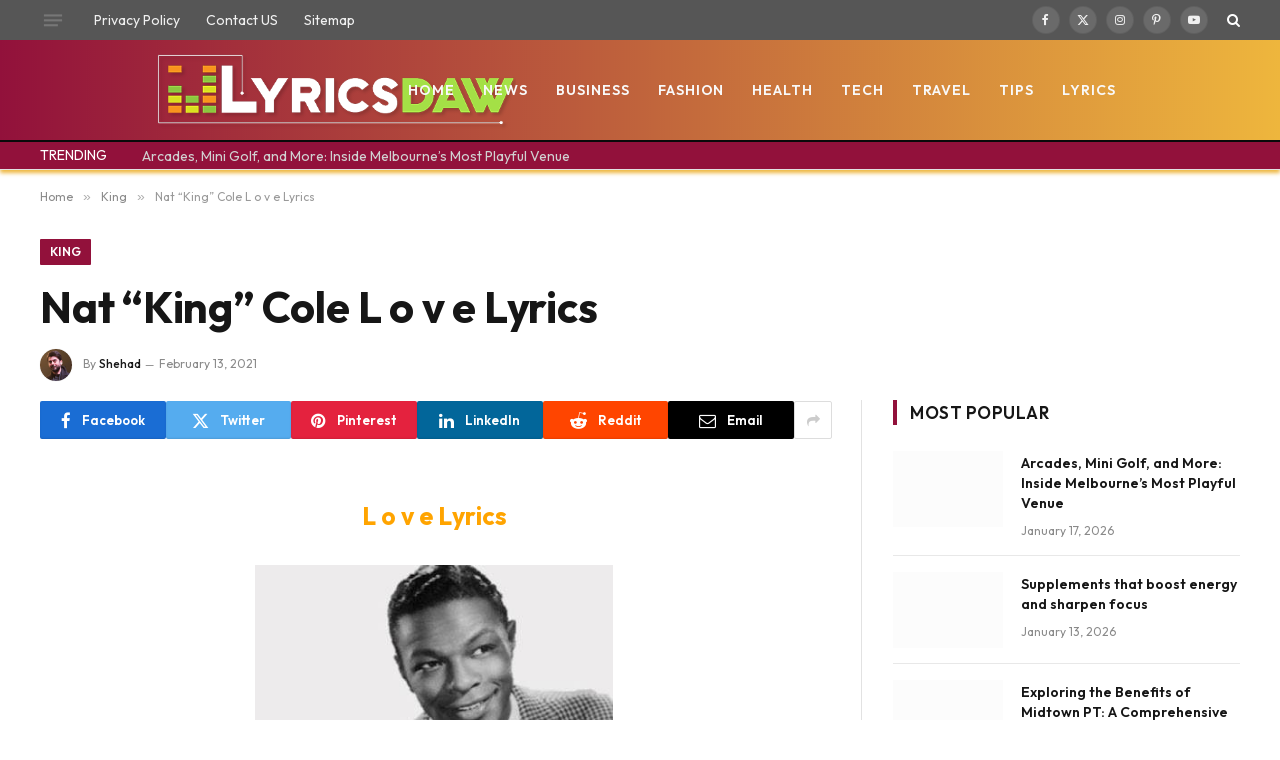

--- FILE ---
content_type: text/html; charset=UTF-8
request_url: https://lyricsdaw.com/2021/02/nat-king-cole-l-o-v-e-lyrics.html
body_size: 25283
content:

<!DOCTYPE html>
<html lang="en-US" prefix="og: https://ogp.me/ns#" class="s-light site-s-light">

<head><meta charset="UTF-8" /><script>if(navigator.userAgent.match(/MSIE|Internet Explorer/i)||navigator.userAgent.match(/Trident\/7\..*?rv:11/i)){var href=document.location.href;if(!href.match(/[?&]nowprocket/)){if(href.indexOf("?")==-1){if(href.indexOf("#")==-1){document.location.href=href+"?nowprocket=1"}else{document.location.href=href.replace("#","?nowprocket=1#")}}else{if(href.indexOf("#")==-1){document.location.href=href+"&nowprocket=1"}else{document.location.href=href.replace("#","&nowprocket=1#")}}}}</script><script>(()=>{class RocketLazyLoadScripts{constructor(){this.v="1.2.6",this.triggerEvents=["keydown","mousedown","mousemove","touchmove","touchstart","touchend","wheel"],this.userEventHandler=this.t.bind(this),this.touchStartHandler=this.i.bind(this),this.touchMoveHandler=this.o.bind(this),this.touchEndHandler=this.h.bind(this),this.clickHandler=this.u.bind(this),this.interceptedClicks=[],this.interceptedClickListeners=[],this.l(this),window.addEventListener("pageshow",(t=>{this.persisted=t.persisted,this.everythingLoaded&&this.m()})),this.CSPIssue=sessionStorage.getItem("rocketCSPIssue"),document.addEventListener("securitypolicyviolation",(t=>{this.CSPIssue||"script-src-elem"!==t.violatedDirective||"data"!==t.blockedURI||(this.CSPIssue=!0,sessionStorage.setItem("rocketCSPIssue",!0))})),document.addEventListener("DOMContentLoaded",(()=>{this.k()})),this.delayedScripts={normal:[],async:[],defer:[]},this.trash=[],this.allJQueries=[]}p(t){document.hidden?t.t():(this.triggerEvents.forEach((e=>window.addEventListener(e,t.userEventHandler,{passive:!0}))),window.addEventListener("touchstart",t.touchStartHandler,{passive:!0}),window.addEventListener("mousedown",t.touchStartHandler),document.addEventListener("visibilitychange",t.userEventHandler))}_(){this.triggerEvents.forEach((t=>window.removeEventListener(t,this.userEventHandler,{passive:!0}))),document.removeEventListener("visibilitychange",this.userEventHandler)}i(t){"HTML"!==t.target.tagName&&(window.addEventListener("touchend",this.touchEndHandler),window.addEventListener("mouseup",this.touchEndHandler),window.addEventListener("touchmove",this.touchMoveHandler,{passive:!0}),window.addEventListener("mousemove",this.touchMoveHandler),t.target.addEventListener("click",this.clickHandler),this.L(t.target,!0),this.S(t.target,"onclick","rocket-onclick"),this.C())}o(t){window.removeEventListener("touchend",this.touchEndHandler),window.removeEventListener("mouseup",this.touchEndHandler),window.removeEventListener("touchmove",this.touchMoveHandler,{passive:!0}),window.removeEventListener("mousemove",this.touchMoveHandler),t.target.removeEventListener("click",this.clickHandler),this.L(t.target,!1),this.S(t.target,"rocket-onclick","onclick"),this.M()}h(){window.removeEventListener("touchend",this.touchEndHandler),window.removeEventListener("mouseup",this.touchEndHandler),window.removeEventListener("touchmove",this.touchMoveHandler,{passive:!0}),window.removeEventListener("mousemove",this.touchMoveHandler)}u(t){t.target.removeEventListener("click",this.clickHandler),this.L(t.target,!1),this.S(t.target,"rocket-onclick","onclick"),this.interceptedClicks.push(t),t.preventDefault(),t.stopPropagation(),t.stopImmediatePropagation(),this.M()}O(){window.removeEventListener("touchstart",this.touchStartHandler,{passive:!0}),window.removeEventListener("mousedown",this.touchStartHandler),this.interceptedClicks.forEach((t=>{t.target.dispatchEvent(new MouseEvent("click",{view:t.view,bubbles:!0,cancelable:!0}))}))}l(t){EventTarget.prototype.addEventListenerWPRocketBase=EventTarget.prototype.addEventListener,EventTarget.prototype.addEventListener=function(e,i,o){"click"!==e||t.windowLoaded||i===t.clickHandler||t.interceptedClickListeners.push({target:this,func:i,options:o}),(this||window).addEventListenerWPRocketBase(e,i,o)}}L(t,e){this.interceptedClickListeners.forEach((i=>{i.target===t&&(e?t.removeEventListener("click",i.func,i.options):t.addEventListener("click",i.func,i.options))})),t.parentNode!==document.documentElement&&this.L(t.parentNode,e)}D(){return new Promise((t=>{this.P?this.M=t:t()}))}C(){this.P=!0}M(){this.P=!1}S(t,e,i){t.hasAttribute&&t.hasAttribute(e)&&(event.target.setAttribute(i,event.target.getAttribute(e)),event.target.removeAttribute(e))}t(){this._(this),"loading"===document.readyState?document.addEventListener("DOMContentLoaded",this.R.bind(this)):this.R()}k(){let t=[];document.querySelectorAll("script[type=rocketlazyloadscript][data-rocket-src]").forEach((e=>{let i=e.getAttribute("data-rocket-src");if(i&&!i.startsWith("data:")){0===i.indexOf("//")&&(i=location.protocol+i);try{const o=new URL(i).origin;o!==location.origin&&t.push({src:o,crossOrigin:e.crossOrigin||"module"===e.getAttribute("data-rocket-type")})}catch(t){}}})),t=[...new Map(t.map((t=>[JSON.stringify(t),t]))).values()],this.T(t,"preconnect")}async R(){this.lastBreath=Date.now(),this.j(this),this.F(this),this.I(),this.W(),this.q(),await this.A(this.delayedScripts.normal),await this.A(this.delayedScripts.defer),await this.A(this.delayedScripts.async);try{await this.U(),await this.H(this),await this.J()}catch(t){console.error(t)}window.dispatchEvent(new Event("rocket-allScriptsLoaded")),this.everythingLoaded=!0,this.D().then((()=>{this.O()})),this.N()}W(){document.querySelectorAll("script[type=rocketlazyloadscript]").forEach((t=>{t.hasAttribute("data-rocket-src")?t.hasAttribute("async")&&!1!==t.async?this.delayedScripts.async.push(t):t.hasAttribute("defer")&&!1!==t.defer||"module"===t.getAttribute("data-rocket-type")?this.delayedScripts.defer.push(t):this.delayedScripts.normal.push(t):this.delayedScripts.normal.push(t)}))}async B(t){if(await this.G(),!0!==t.noModule||!("noModule"in HTMLScriptElement.prototype))return new Promise((e=>{let i;function o(){(i||t).setAttribute("data-rocket-status","executed"),e()}try{if(navigator.userAgent.indexOf("Firefox/")>0||""===navigator.vendor||this.CSPIssue)i=document.createElement("script"),[...t.attributes].forEach((t=>{let e=t.nodeName;"type"!==e&&("data-rocket-type"===e&&(e="type"),"data-rocket-src"===e&&(e="src"),i.setAttribute(e,t.nodeValue))})),t.text&&(i.text=t.text),i.hasAttribute("src")?(i.addEventListener("load",o),i.addEventListener("error",(function(){i.setAttribute("data-rocket-status","failed-network"),e()})),setTimeout((()=>{i.isConnected||e()}),1)):(i.text=t.text,o()),t.parentNode.replaceChild(i,t);else{const i=t.getAttribute("data-rocket-type"),s=t.getAttribute("data-rocket-src");i?(t.type=i,t.removeAttribute("data-rocket-type")):t.removeAttribute("type"),t.addEventListener("load",o),t.addEventListener("error",(i=>{this.CSPIssue&&i.target.src.startsWith("data:")?(console.log("WPRocket: data-uri blocked by CSP -> fallback"),t.removeAttribute("src"),this.B(t).then(e)):(t.setAttribute("data-rocket-status","failed-network"),e())})),s?(t.removeAttribute("data-rocket-src"),t.src=s):t.src="data:text/javascript;base64,"+window.btoa(unescape(encodeURIComponent(t.text)))}}catch(i){t.setAttribute("data-rocket-status","failed-transform"),e()}}));t.setAttribute("data-rocket-status","skipped")}async A(t){const e=t.shift();return e&&e.isConnected?(await this.B(e),this.A(t)):Promise.resolve()}q(){this.T([...this.delayedScripts.normal,...this.delayedScripts.defer,...this.delayedScripts.async],"preload")}T(t,e){var i=document.createDocumentFragment();t.forEach((t=>{const o=t.getAttribute&&t.getAttribute("data-rocket-src")||t.src;if(o&&!o.startsWith("data:")){const s=document.createElement("link");s.href=o,s.rel=e,"preconnect"!==e&&(s.as="script"),t.getAttribute&&"module"===t.getAttribute("data-rocket-type")&&(s.crossOrigin=!0),t.crossOrigin&&(s.crossOrigin=t.crossOrigin),t.integrity&&(s.integrity=t.integrity),i.appendChild(s),this.trash.push(s)}})),document.head.appendChild(i)}j(t){let e={};function i(i,o){return e[o].eventsToRewrite.indexOf(i)>=0&&!t.everythingLoaded?"rocket-"+i:i}function o(t,o){!function(t){e[t]||(e[t]={originalFunctions:{add:t.addEventListener,remove:t.removeEventListener},eventsToRewrite:[]},t.addEventListener=function(){arguments[0]=i(arguments[0],t),e[t].originalFunctions.add.apply(t,arguments)},t.removeEventListener=function(){arguments[0]=i(arguments[0],t),e[t].originalFunctions.remove.apply(t,arguments)})}(t),e[t].eventsToRewrite.push(o)}function s(e,i){let o=e[i];e[i]=null,Object.defineProperty(e,i,{get:()=>o||function(){},set(s){t.everythingLoaded?o=s:e["rocket"+i]=o=s}})}o(document,"DOMContentLoaded"),o(window,"DOMContentLoaded"),o(window,"load"),o(window,"pageshow"),o(document,"readystatechange"),s(document,"onreadystatechange"),s(window,"onload"),s(window,"onpageshow");try{Object.defineProperty(document,"readyState",{get:()=>t.rocketReadyState,set(e){t.rocketReadyState=e},configurable:!0}),document.readyState="loading"}catch(t){console.log("WPRocket DJE readyState conflict, bypassing")}}F(t){let e;function i(e){return t.everythingLoaded?e:e.split(" ").map((t=>"load"===t||0===t.indexOf("load.")?"rocket-jquery-load":t)).join(" ")}function o(o){function s(t){const e=o.fn[t];o.fn[t]=o.fn.init.prototype[t]=function(){return this[0]===window&&("string"==typeof arguments[0]||arguments[0]instanceof String?arguments[0]=i(arguments[0]):"object"==typeof arguments[0]&&Object.keys(arguments[0]).forEach((t=>{const e=arguments[0][t];delete arguments[0][t],arguments[0][i(t)]=e}))),e.apply(this,arguments),this}}o&&o.fn&&!t.allJQueries.includes(o)&&(o.fn.ready=o.fn.init.prototype.ready=function(e){return t.domReadyFired?e.bind(document)(o):document.addEventListener("rocket-DOMContentLoaded",(()=>e.bind(document)(o))),o([])},s("on"),s("one"),t.allJQueries.push(o)),e=o}o(window.jQuery),Object.defineProperty(window,"jQuery",{get:()=>e,set(t){o(t)}})}async H(t){const e=document.querySelector("script[data-webpack]");e&&(await async function(){return new Promise((t=>{e.addEventListener("load",t),e.addEventListener("error",t)}))}(),await t.K(),await t.H(t))}async U(){this.domReadyFired=!0;try{document.readyState="interactive"}catch(t){}await this.G(),document.dispatchEvent(new Event("rocket-readystatechange")),await this.G(),document.rocketonreadystatechange&&document.rocketonreadystatechange(),await this.G(),document.dispatchEvent(new Event("rocket-DOMContentLoaded")),await this.G(),window.dispatchEvent(new Event("rocket-DOMContentLoaded"))}async J(){try{document.readyState="complete"}catch(t){}await this.G(),document.dispatchEvent(new Event("rocket-readystatechange")),await this.G(),document.rocketonreadystatechange&&document.rocketonreadystatechange(),await this.G(),window.dispatchEvent(new Event("rocket-load")),await this.G(),window.rocketonload&&window.rocketonload(),await this.G(),this.allJQueries.forEach((t=>t(window).trigger("rocket-jquery-load"))),await this.G();const t=new Event("rocket-pageshow");t.persisted=this.persisted,window.dispatchEvent(t),await this.G(),window.rocketonpageshow&&window.rocketonpageshow({persisted:this.persisted}),this.windowLoaded=!0}m(){document.onreadystatechange&&document.onreadystatechange(),window.onload&&window.onload(),window.onpageshow&&window.onpageshow({persisted:this.persisted})}I(){const t=new Map;document.write=document.writeln=function(e){const i=document.currentScript;i||console.error("WPRocket unable to document.write this: "+e);const o=document.createRange(),s=i.parentElement;let n=t.get(i);void 0===n&&(n=i.nextSibling,t.set(i,n));const c=document.createDocumentFragment();o.setStart(c,0),c.appendChild(o.createContextualFragment(e)),s.insertBefore(c,n)}}async G(){Date.now()-this.lastBreath>45&&(await this.K(),this.lastBreath=Date.now())}async K(){return document.hidden?new Promise((t=>setTimeout(t))):new Promise((t=>requestAnimationFrame(t)))}N(){this.trash.forEach((t=>t.remove()))}static run(){const t=new RocketLazyLoadScripts;t.p(t)}}RocketLazyLoadScripts.run()})();</script>

	
	<meta name="viewport" content="width=device-width, initial-scale=1" />
	
<!-- Search Engine Optimization by Rank Math - https://rankmath.com/ -->
<title>Nat “King” Cole L o v e Lyrics</title><link rel="preload" data-rocket-preload as="style" href="https://fonts.googleapis.com/css?family=Outfit%3A400%2C500%2C600%2C700&#038;display=swap" /><link rel="stylesheet" href="https://fonts.googleapis.com/css?family=Outfit%3A400%2C500%2C600%2C700&#038;display=swap" media="print" onload="this.media='all'" /><noscript><link rel="stylesheet" href="https://fonts.googleapis.com/css?family=Outfit%3A400%2C500%2C600%2C700&#038;display=swap" /></noscript><link rel="preload" as="font" href="https://lyricsdaw.com/wp-content/themes/smart-mag/css/icons/fonts/ts-icons.woff2?v3.2" type="font/woff2" crossorigin="anonymous" />
<meta name="description" content="Nat “King” Cole L o v e Lyrics. L is for the way you look at me O is for the only one I see V is very, very extra.Lyrics of L o v e by Nat “King” Cole"/>
<meta name="robots" content="follow, index, max-snippet:-1, max-video-preview:-1, max-image-preview:large"/>
<link rel="canonical" href="https://lyricsdaw.com/2021/02/nat-king-cole-l-o-v-e-lyrics.html" />
<meta property="og:locale" content="en_US" />
<meta property="og:type" content="article" />
<meta property="og:title" content="Nat “King” Cole L o v e Lyrics" />
<meta property="og:description" content="Nat “King” Cole L o v e Lyrics. L is for the way you look at me O is for the only one I see V is very, very extra.Lyrics of L o v e by Nat “King” Cole" />
<meta property="og:url" content="https://lyricsdaw.com/2021/02/nat-king-cole-l-o-v-e-lyrics.html" />
<meta property="og:site_name" content="Lyricsdaw" />
<meta property="article:section" content="King" />
<meta property="og:updated_time" content="2023-07-23T11:28:17+00:00" />
<meta property="og:image" content="https://lyricsdaw.com/wp-content/uploads/2021/02/Nat-King-Cole-L-o-v-e-Lyrics.jpg" />
<meta property="og:image:secure_url" content="https://lyricsdaw.com/wp-content/uploads/2021/02/Nat-King-Cole-L-o-v-e-Lyrics.jpg" />
<meta property="og:image:width" content="396" />
<meta property="og:image:height" content="400" />
<meta property="og:image:alt" content="Nat “King” Cole L o v e Lyrics" />
<meta property="og:image:type" content="image/jpeg" />
<meta property="article:published_time" content="2021-02-13T15:15:00+00:00" />
<meta property="article:modified_time" content="2023-07-23T11:28:17+00:00" />
<meta name="twitter:card" content="summary_large_image" />
<meta name="twitter:title" content="Nat “King” Cole L o v e Lyrics" />
<meta name="twitter:description" content="Nat “King” Cole L o v e Lyrics. L is for the way you look at me O is for the only one I see V is very, very extra.Lyrics of L o v e by Nat “King” Cole" />
<meta name="twitter:site" content="@Shehad" />
<meta name="twitter:creator" content="@Shehad" />
<meta name="twitter:image" content="https://lyricsdaw.com/wp-content/uploads/2021/02/Nat-King-Cole-L-o-v-e-Lyrics.jpg" />
<meta name="twitter:label1" content="Written by" />
<meta name="twitter:data1" content="Shehad" />
<meta name="twitter:label2" content="Time to read" />
<meta name="twitter:data2" content="1 minute" />
<script type="application/ld+json" class="rank-math-schema">{"@context":"https://schema.org","@graph":[{"@type":["Person","Organization"],"@id":"https://lyricsdaw.com/#person","name":"Shehad","sameAs":["https://twitter.com/Shehad"]},{"@type":"WebSite","@id":"https://lyricsdaw.com/#website","url":"https://lyricsdaw.com","name":"Lyricsdaw","publisher":{"@id":"https://lyricsdaw.com/#person"},"inLanguage":"en-US"},{"@type":"ImageObject","@id":"https://lyricsdaw.com/wp-content/uploads/2021/02/Nat-King-Cole-L-o-v-e-Lyrics-297x300.jpg","url":"https://lyricsdaw.com/wp-content/uploads/2021/02/Nat-King-Cole-L-o-v-e-Lyrics-297x300.jpg","width":"200","height":"200","inLanguage":"en-US"},{"@type":"WebPage","@id":"https://lyricsdaw.com/2021/02/nat-king-cole-l-o-v-e-lyrics.html#webpage","url":"https://lyricsdaw.com/2021/02/nat-king-cole-l-o-v-e-lyrics.html","name":"Nat \u201cKing\u201d Cole L o v e Lyrics","datePublished":"2021-02-13T15:15:00+00:00","dateModified":"2023-07-23T11:28:17+00:00","isPartOf":{"@id":"https://lyricsdaw.com/#website"},"primaryImageOfPage":{"@id":"https://lyricsdaw.com/wp-content/uploads/2021/02/Nat-King-Cole-L-o-v-e-Lyrics-297x300.jpg"},"inLanguage":"en-US"},{"@type":"Person","@id":"https://lyricsdaw.com/author/shehad","name":"Shehad","url":"https://lyricsdaw.com/author/shehad","image":{"@type":"ImageObject","@id":"https://secure.gravatar.com/avatar/bd34f7714e90bd5a1cebb410f697da89a142031d4c334c6303ef870f9298102d?s=96&amp;d=mm&amp;r=g","url":"https://secure.gravatar.com/avatar/bd34f7714e90bd5a1cebb410f697da89a142031d4c334c6303ef870f9298102d?s=96&amp;d=mm&amp;r=g","caption":"Shehad","inLanguage":"en-US"},"sameAs":["https://007shehad.com/wp"]},{"@type":"BlogPosting","headline":"Nat \u201cKing\u201d Cole L o v e Lyrics","datePublished":"2021-02-13T15:15:00+00:00","dateModified":"2023-07-23T11:28:17+00:00","articleSection":"King, Lyrics, The Game","author":{"@id":"https://lyricsdaw.com/author/shehad","name":"Shehad"},"publisher":{"@id":"https://lyricsdaw.com/#person"},"description":"Nat \u201cKing\u201d Cole L o v e Lyrics. L is for the way you look at me O is for the only one I see V is very, very extra.Lyrics of L o v e by Nat \u201cKing\u201d Cole","name":"Nat \u201cKing\u201d Cole L o v e Lyrics","@id":"https://lyricsdaw.com/2021/02/nat-king-cole-l-o-v-e-lyrics.html#richSnippet","isPartOf":{"@id":"https://lyricsdaw.com/2021/02/nat-king-cole-l-o-v-e-lyrics.html#webpage"},"image":{"@id":"https://lyricsdaw.com/wp-content/uploads/2021/02/Nat-King-Cole-L-o-v-e-Lyrics-297x300.jpg"},"inLanguage":"en-US","mainEntityOfPage":{"@id":"https://lyricsdaw.com/2021/02/nat-king-cole-l-o-v-e-lyrics.html#webpage"}}]}</script>
<!-- /Rank Math WordPress SEO plugin -->

<link rel='dns-prefetch' href='//fonts.googleapis.com' />
<link href='https://fonts.gstatic.com' crossorigin rel='preconnect' />
<link rel="alternate" type="application/rss+xml" title="Lyricsdaw &raquo; Feed" href="https://lyricsdaw.com/feed" />
<link rel="alternate" title="oEmbed (JSON)" type="application/json+oembed" href="https://lyricsdaw.com/wp-json/oembed/1.0/embed?url=https%3A%2F%2Flyricsdaw.com%2F2021%2F02%2Fnat-king-cole-l-o-v-e-lyrics.html" />
<link rel="alternate" title="oEmbed (XML)" type="text/xml+oembed" href="https://lyricsdaw.com/wp-json/oembed/1.0/embed?url=https%3A%2F%2Flyricsdaw.com%2F2021%2F02%2Fnat-king-cole-l-o-v-e-lyrics.html&#038;format=xml" />
<style id='wp-img-auto-sizes-contain-inline-css' type='text/css'>
img:is([sizes=auto i],[sizes^="auto," i]){contain-intrinsic-size:3000px 1500px}
/*# sourceURL=wp-img-auto-sizes-contain-inline-css */
</style>
<style id='wp-emoji-styles-inline-css' type='text/css'>

	img.wp-smiley, img.emoji {
		display: inline !important;
		border: none !important;
		box-shadow: none !important;
		height: 1em !important;
		width: 1em !important;
		margin: 0 0.07em !important;
		vertical-align: -0.1em !important;
		background: none !important;
		padding: 0 !important;
	}
/*# sourceURL=wp-emoji-styles-inline-css */
</style>
<link rel='stylesheet' id='wp-block-library-css' href='https://lyricsdaw.com/wp-includes/css/dist/block-library/style.min.css?ver=6.9' type='text/css' media='all' />
<style id='global-styles-inline-css' type='text/css'>
:root{--wp--preset--aspect-ratio--square: 1;--wp--preset--aspect-ratio--4-3: 4/3;--wp--preset--aspect-ratio--3-4: 3/4;--wp--preset--aspect-ratio--3-2: 3/2;--wp--preset--aspect-ratio--2-3: 2/3;--wp--preset--aspect-ratio--16-9: 16/9;--wp--preset--aspect-ratio--9-16: 9/16;--wp--preset--color--black: #000000;--wp--preset--color--cyan-bluish-gray: #abb8c3;--wp--preset--color--white: #ffffff;--wp--preset--color--pale-pink: #f78da7;--wp--preset--color--vivid-red: #cf2e2e;--wp--preset--color--luminous-vivid-orange: #ff6900;--wp--preset--color--luminous-vivid-amber: #fcb900;--wp--preset--color--light-green-cyan: #7bdcb5;--wp--preset--color--vivid-green-cyan: #00d084;--wp--preset--color--pale-cyan-blue: #8ed1fc;--wp--preset--color--vivid-cyan-blue: #0693e3;--wp--preset--color--vivid-purple: #9b51e0;--wp--preset--gradient--vivid-cyan-blue-to-vivid-purple: linear-gradient(135deg,rgb(6,147,227) 0%,rgb(155,81,224) 100%);--wp--preset--gradient--light-green-cyan-to-vivid-green-cyan: linear-gradient(135deg,rgb(122,220,180) 0%,rgb(0,208,130) 100%);--wp--preset--gradient--luminous-vivid-amber-to-luminous-vivid-orange: linear-gradient(135deg,rgb(252,185,0) 0%,rgb(255,105,0) 100%);--wp--preset--gradient--luminous-vivid-orange-to-vivid-red: linear-gradient(135deg,rgb(255,105,0) 0%,rgb(207,46,46) 100%);--wp--preset--gradient--very-light-gray-to-cyan-bluish-gray: linear-gradient(135deg,rgb(238,238,238) 0%,rgb(169,184,195) 100%);--wp--preset--gradient--cool-to-warm-spectrum: linear-gradient(135deg,rgb(74,234,220) 0%,rgb(151,120,209) 20%,rgb(207,42,186) 40%,rgb(238,44,130) 60%,rgb(251,105,98) 80%,rgb(254,248,76) 100%);--wp--preset--gradient--blush-light-purple: linear-gradient(135deg,rgb(255,206,236) 0%,rgb(152,150,240) 100%);--wp--preset--gradient--blush-bordeaux: linear-gradient(135deg,rgb(254,205,165) 0%,rgb(254,45,45) 50%,rgb(107,0,62) 100%);--wp--preset--gradient--luminous-dusk: linear-gradient(135deg,rgb(255,203,112) 0%,rgb(199,81,192) 50%,rgb(65,88,208) 100%);--wp--preset--gradient--pale-ocean: linear-gradient(135deg,rgb(255,245,203) 0%,rgb(182,227,212) 50%,rgb(51,167,181) 100%);--wp--preset--gradient--electric-grass: linear-gradient(135deg,rgb(202,248,128) 0%,rgb(113,206,126) 100%);--wp--preset--gradient--midnight: linear-gradient(135deg,rgb(2,3,129) 0%,rgb(40,116,252) 100%);--wp--preset--font-size--small: 13px;--wp--preset--font-size--medium: 20px;--wp--preset--font-size--large: 36px;--wp--preset--font-size--x-large: 42px;--wp--preset--spacing--20: 0.44rem;--wp--preset--spacing--30: 0.67rem;--wp--preset--spacing--40: 1rem;--wp--preset--spacing--50: 1.5rem;--wp--preset--spacing--60: 2.25rem;--wp--preset--spacing--70: 3.38rem;--wp--preset--spacing--80: 5.06rem;--wp--preset--shadow--natural: 6px 6px 9px rgba(0, 0, 0, 0.2);--wp--preset--shadow--deep: 12px 12px 50px rgba(0, 0, 0, 0.4);--wp--preset--shadow--sharp: 6px 6px 0px rgba(0, 0, 0, 0.2);--wp--preset--shadow--outlined: 6px 6px 0px -3px rgb(255, 255, 255), 6px 6px rgb(0, 0, 0);--wp--preset--shadow--crisp: 6px 6px 0px rgb(0, 0, 0);}:where(.is-layout-flex){gap: 0.5em;}:where(.is-layout-grid){gap: 0.5em;}body .is-layout-flex{display: flex;}.is-layout-flex{flex-wrap: wrap;align-items: center;}.is-layout-flex > :is(*, div){margin: 0;}body .is-layout-grid{display: grid;}.is-layout-grid > :is(*, div){margin: 0;}:where(.wp-block-columns.is-layout-flex){gap: 2em;}:where(.wp-block-columns.is-layout-grid){gap: 2em;}:where(.wp-block-post-template.is-layout-flex){gap: 1.25em;}:where(.wp-block-post-template.is-layout-grid){gap: 1.25em;}.has-black-color{color: var(--wp--preset--color--black) !important;}.has-cyan-bluish-gray-color{color: var(--wp--preset--color--cyan-bluish-gray) !important;}.has-white-color{color: var(--wp--preset--color--white) !important;}.has-pale-pink-color{color: var(--wp--preset--color--pale-pink) !important;}.has-vivid-red-color{color: var(--wp--preset--color--vivid-red) !important;}.has-luminous-vivid-orange-color{color: var(--wp--preset--color--luminous-vivid-orange) !important;}.has-luminous-vivid-amber-color{color: var(--wp--preset--color--luminous-vivid-amber) !important;}.has-light-green-cyan-color{color: var(--wp--preset--color--light-green-cyan) !important;}.has-vivid-green-cyan-color{color: var(--wp--preset--color--vivid-green-cyan) !important;}.has-pale-cyan-blue-color{color: var(--wp--preset--color--pale-cyan-blue) !important;}.has-vivid-cyan-blue-color{color: var(--wp--preset--color--vivid-cyan-blue) !important;}.has-vivid-purple-color{color: var(--wp--preset--color--vivid-purple) !important;}.has-black-background-color{background-color: var(--wp--preset--color--black) !important;}.has-cyan-bluish-gray-background-color{background-color: var(--wp--preset--color--cyan-bluish-gray) !important;}.has-white-background-color{background-color: var(--wp--preset--color--white) !important;}.has-pale-pink-background-color{background-color: var(--wp--preset--color--pale-pink) !important;}.has-vivid-red-background-color{background-color: var(--wp--preset--color--vivid-red) !important;}.has-luminous-vivid-orange-background-color{background-color: var(--wp--preset--color--luminous-vivid-orange) !important;}.has-luminous-vivid-amber-background-color{background-color: var(--wp--preset--color--luminous-vivid-amber) !important;}.has-light-green-cyan-background-color{background-color: var(--wp--preset--color--light-green-cyan) !important;}.has-vivid-green-cyan-background-color{background-color: var(--wp--preset--color--vivid-green-cyan) !important;}.has-pale-cyan-blue-background-color{background-color: var(--wp--preset--color--pale-cyan-blue) !important;}.has-vivid-cyan-blue-background-color{background-color: var(--wp--preset--color--vivid-cyan-blue) !important;}.has-vivid-purple-background-color{background-color: var(--wp--preset--color--vivid-purple) !important;}.has-black-border-color{border-color: var(--wp--preset--color--black) !important;}.has-cyan-bluish-gray-border-color{border-color: var(--wp--preset--color--cyan-bluish-gray) !important;}.has-white-border-color{border-color: var(--wp--preset--color--white) !important;}.has-pale-pink-border-color{border-color: var(--wp--preset--color--pale-pink) !important;}.has-vivid-red-border-color{border-color: var(--wp--preset--color--vivid-red) !important;}.has-luminous-vivid-orange-border-color{border-color: var(--wp--preset--color--luminous-vivid-orange) !important;}.has-luminous-vivid-amber-border-color{border-color: var(--wp--preset--color--luminous-vivid-amber) !important;}.has-light-green-cyan-border-color{border-color: var(--wp--preset--color--light-green-cyan) !important;}.has-vivid-green-cyan-border-color{border-color: var(--wp--preset--color--vivid-green-cyan) !important;}.has-pale-cyan-blue-border-color{border-color: var(--wp--preset--color--pale-cyan-blue) !important;}.has-vivid-cyan-blue-border-color{border-color: var(--wp--preset--color--vivid-cyan-blue) !important;}.has-vivid-purple-border-color{border-color: var(--wp--preset--color--vivid-purple) !important;}.has-vivid-cyan-blue-to-vivid-purple-gradient-background{background: var(--wp--preset--gradient--vivid-cyan-blue-to-vivid-purple) !important;}.has-light-green-cyan-to-vivid-green-cyan-gradient-background{background: var(--wp--preset--gradient--light-green-cyan-to-vivid-green-cyan) !important;}.has-luminous-vivid-amber-to-luminous-vivid-orange-gradient-background{background: var(--wp--preset--gradient--luminous-vivid-amber-to-luminous-vivid-orange) !important;}.has-luminous-vivid-orange-to-vivid-red-gradient-background{background: var(--wp--preset--gradient--luminous-vivid-orange-to-vivid-red) !important;}.has-very-light-gray-to-cyan-bluish-gray-gradient-background{background: var(--wp--preset--gradient--very-light-gray-to-cyan-bluish-gray) !important;}.has-cool-to-warm-spectrum-gradient-background{background: var(--wp--preset--gradient--cool-to-warm-spectrum) !important;}.has-blush-light-purple-gradient-background{background: var(--wp--preset--gradient--blush-light-purple) !important;}.has-blush-bordeaux-gradient-background{background: var(--wp--preset--gradient--blush-bordeaux) !important;}.has-luminous-dusk-gradient-background{background: var(--wp--preset--gradient--luminous-dusk) !important;}.has-pale-ocean-gradient-background{background: var(--wp--preset--gradient--pale-ocean) !important;}.has-electric-grass-gradient-background{background: var(--wp--preset--gradient--electric-grass) !important;}.has-midnight-gradient-background{background: var(--wp--preset--gradient--midnight) !important;}.has-small-font-size{font-size: var(--wp--preset--font-size--small) !important;}.has-medium-font-size{font-size: var(--wp--preset--font-size--medium) !important;}.has-large-font-size{font-size: var(--wp--preset--font-size--large) !important;}.has-x-large-font-size{font-size: var(--wp--preset--font-size--x-large) !important;}
/*# sourceURL=global-styles-inline-css */
</style>

<style id='classic-theme-styles-inline-css' type='text/css'>
/*! This file is auto-generated */
.wp-block-button__link{color:#fff;background-color:#32373c;border-radius:9999px;box-shadow:none;text-decoration:none;padding:calc(.667em + 2px) calc(1.333em + 2px);font-size:1.125em}.wp-block-file__button{background:#32373c;color:#fff;text-decoration:none}
/*# sourceURL=/wp-includes/css/classic-themes.min.css */
</style>
<link data-minify="1" rel='stylesheet' id='smartmag-core-css' href='https://lyricsdaw.com/wp-content/cache/min/1/wp-content/themes/smart-mag/style.css?ver=1743914239' type='text/css' media='all' />
<style id='smartmag-core-inline-css' type='text/css'>
:root { --c-main: #92113b;
--c-main-rgb: 146,17,59;
--text-font: "Outfit", system-ui, -apple-system, "Segoe UI", Arial, sans-serif;
--body-font: "Outfit", system-ui, -apple-system, "Segoe UI", Arial, sans-serif;
--ui-font: "Outfit", system-ui, -apple-system, "Segoe UI", Arial, sans-serif;
--title-font: "Outfit", system-ui, -apple-system, "Segoe UI", Arial, sans-serif;
--h-font: "Outfit", system-ui, -apple-system, "Segoe UI", Arial, sans-serif;
--title-font: "Outfit", system-ui, -apple-system, "Segoe UI", Arial, sans-serif;
--h-font: "Outfit", system-ui, -apple-system, "Segoe UI", Arial, sans-serif; }
.smart-head-main { --c-shadow: #eeb63d; }
.smart-head-main .smart-head-top { --head-h: 40px; background-color: #565656; }
.smart-head-main .smart-head-mid { --head-h: 100px; background: linear-gradient(90deg, #92113b 0%, #eeb63d 100%); }
.smart-head-main .smart-head-mid > .inner { padding-left: 30px; padding-right: 120px; }
.smart-head-main .smart-head-bot { --head-h: 30px; background-color: #92113b; border-top-width: 2px; border-top-color: #0a0a0a; border-bottom-color: #e2e2e2; }
.navigation-main .menu > li > a { font-size: 14px; font-weight: 600; letter-spacing: 0.07em; }
.navigation-main .menu > li li a { font-size: 15px; }
.navigation-main { --nav-items-space: 14px; }
.s-light .navigation { --c-nav-blip: #565656; }
.s-dark .navigation-main { --c-nav: #f9f9f9; }
.s-dark .navigation { --c-nav-blip: #ffb5b5; --c-nav-hov-bg: rgba(255,255,255,0); }
.smart-head-mobile .smart-head-mid { background-color: #92113b; border-bottom-width: 0px; }
.mobile-menu { font-size: 14px; text-transform: uppercase; letter-spacing: .05em; }
.navigation-small .menu > li > a { font-size: 14px; }
.s-light .navigation-small { --c-nav-hov: #cecece; }
.s-dark .smart-head-main .spc-social,
.smart-head-main .s-dark .spc-social { --c-spc-social: rgba(255,255,255,0.9); --c-spc-social-hov: #e5e5e5; }
.smart-head-main .spc-social { --spc-social-fs: 12px; --spc-social-size: 28px; }
.s-dark .smart-head-main .search-icon,
.smart-head-main .s-dark .search-icon { --c-search-icon: #ffffff; }
.smart-head-main .offcanvas-toggle { transform: scale(0.7); }
.smart-head .ts-button1 { font-size: 13px; letter-spacing: 0.11em; }
.s-dark .smart-head .ts-button1,
.smart-head .s-dark .ts-button1 { background-color: rgba(255,255,255,0.27); }
.trending-ticker .heading { color: #ffffff; }
.single-featured .featured, .the-post-header .featured { border-radius: 10px; --media-radius: 10px; overflow: hidden; }
.entry-content { --c-a: #992342; }
.a-wrap-1 { background-color: #2d2d2d; }
@media (min-width: 941px) and (max-width: 1200px) { .navigation-main .menu > li > a { font-size: calc(10px + (14px - 10px) * .7); }
.navigation-small .menu > li > a { font-size: calc(10px + (14px - 10px) * .7); } }


/*# sourceURL=smartmag-core-inline-css */
</style>
<link data-minify="1" rel='stylesheet' id='smartmag-magnific-popup-css' href='https://lyricsdaw.com/wp-content/cache/min/1/wp-content/themes/smart-mag/css/lightbox.css?ver=1743914239' type='text/css' media='all' />
<link data-minify="1" rel='stylesheet' id='smartmag-icons-css' href='https://lyricsdaw.com/wp-content/cache/min/1/wp-content/themes/smart-mag/css/icons/icons.css?ver=1743914239' type='text/css' media='all' />
<style id='generateblocks-inline-css' type='text/css'>
:root{--gb-container-width:1100px;}.gb-container .wp-block-image img{vertical-align:middle;}.gb-grid-wrapper .wp-block-image{margin-bottom:0;}.gb-highlight{background:none;}.gb-shape{line-height:0;}
/*# sourceURL=generateblocks-inline-css */
</style>

<style id='rocket-lazyload-inline-css' type='text/css'>
.rll-youtube-player{position:relative;padding-bottom:56.23%;height:0;overflow:hidden;max-width:100%;}.rll-youtube-player:focus-within{outline: 2px solid currentColor;outline-offset: 5px;}.rll-youtube-player iframe{position:absolute;top:0;left:0;width:100%;height:100%;z-index:100;background:0 0}.rll-youtube-player img{bottom:0;display:block;left:0;margin:auto;max-width:100%;width:100%;position:absolute;right:0;top:0;border:none;height:auto;-webkit-transition:.4s all;-moz-transition:.4s all;transition:.4s all}.rll-youtube-player img:hover{-webkit-filter:brightness(75%)}.rll-youtube-player .play{height:100%;width:100%;left:0;top:0;position:absolute;background:var(--wpr-bg-c5b39e9f-2734-49d2-bfb3-da578c8160ac) no-repeat center;background-color: transparent !important;cursor:pointer;border:none;}
/*# sourceURL=rocket-lazyload-inline-css */
</style>
<script type="rocketlazyloadscript" data-rocket-type="text/javascript" id="smartmag-lazy-inline-js-after">
/* <![CDATA[ */
/**
 * @copyright ThemeSphere
 * @preserve
 */
var BunyadLazy={};BunyadLazy.load=function(){function a(e,n){var t={};e.dataset.bgset&&e.dataset.sizes?(t.sizes=e.dataset.sizes,t.srcset=e.dataset.bgset):t.src=e.dataset.bgsrc,function(t){var a=t.dataset.ratio;if(0<a){const e=t.parentElement;if(e.classList.contains("media-ratio")){const n=e.style;n.getPropertyValue("--a-ratio")||(n.paddingBottom=100/a+"%")}}}(e);var a,o=document.createElement("img");for(a in o.onload=function(){var t="url('"+(o.currentSrc||o.src)+"')",a=e.style;a.backgroundImage!==t&&requestAnimationFrame(()=>{a.backgroundImage=t,n&&n()}),o.onload=null,o.onerror=null,o=null},o.onerror=o.onload,t)o.setAttribute(a,t[a]);o&&o.complete&&0<o.naturalWidth&&o.onload&&o.onload()}function e(t){t.dataset.loaded||a(t,()=>{document.dispatchEvent(new Event("lazyloaded")),t.dataset.loaded=1})}function n(t){"complete"===document.readyState?t():window.addEventListener("load",t)}return{initEarly:function(){var t,a=()=>{document.querySelectorAll(".img.bg-cover:not(.lazyload)").forEach(e)};"complete"!==document.readyState?(t=setInterval(a,150),n(()=>{a(),clearInterval(t)})):a()},callOnLoad:n,initBgImages:function(t){t&&n(()=>{document.querySelectorAll(".img.bg-cover").forEach(e)})},bgLoad:a}}(),BunyadLazy.load.initEarly();
//# sourceURL=smartmag-lazy-inline-js-after
/* ]]> */
</script>
<script type="text/javascript" src="https://lyricsdaw.com/wp-includes/js/jquery/jquery.min.js?ver=3.7.1" id="jquery-core-js" data-rocket-defer defer></script>
<script type="text/javascript" src="https://lyricsdaw.com/wp-includes/js/jquery/jquery-migrate.min.js?ver=3.4.1" id="jquery-migrate-js" data-rocket-defer defer></script>
<link rel="https://api.w.org/" href="https://lyricsdaw.com/wp-json/" /><link rel="alternate" title="JSON" type="application/json" href="https://lyricsdaw.com/wp-json/wp/v2/posts/4354" /><link rel="EditURI" type="application/rsd+xml" title="RSD" href="https://lyricsdaw.com/xmlrpc.php?rsd" />
<meta name="generator" content="WordPress 6.9" />
<link rel='shortlink' href='https://lyricsdaw.com/?p=4354' />

		<script type="rocketlazyloadscript">
		var BunyadSchemeKey = 'bunyad-scheme';
		(() => {
			const d = document.documentElement;
			const c = d.classList;
			var scheme = localStorage.getItem(BunyadSchemeKey);
			
			if (scheme) {
				d.dataset.origClass = c;
				scheme === 'dark' ? c.remove('s-light', 'site-s-light') : c.remove('s-dark', 'site-s-dark');
				c.add('site-s-' + scheme, 's-' + scheme);
			}
		})();
		</script>
		<meta name="generator" content="Elementor 3.27.6; features: additional_custom_breakpoints; settings: css_print_method-external, google_font-enabled, font_display-swap">
			<style>
				.e-con.e-parent:nth-of-type(n+4):not(.e-lazyloaded):not(.e-no-lazyload),
				.e-con.e-parent:nth-of-type(n+4):not(.e-lazyloaded):not(.e-no-lazyload) * {
					background-image: none !important;
				}
				@media screen and (max-height: 1024px) {
					.e-con.e-parent:nth-of-type(n+3):not(.e-lazyloaded):not(.e-no-lazyload),
					.e-con.e-parent:nth-of-type(n+3):not(.e-lazyloaded):not(.e-no-lazyload) * {
						background-image: none !important;
					}
				}
				@media screen and (max-height: 640px) {
					.e-con.e-parent:nth-of-type(n+2):not(.e-lazyloaded):not(.e-no-lazyload),
					.e-con.e-parent:nth-of-type(n+2):not(.e-lazyloaded):not(.e-no-lazyload) * {
						background-image: none !important;
					}
				}
			</style>
			<link rel="icon" href="https://lyricsdaw.com/wp-content/uploads/2023/07/cropped-favicon-32x32.png" sizes="32x32" />
<link rel="icon" href="https://lyricsdaw.com/wp-content/uploads/2023/07/cropped-favicon-192x192.png" sizes="192x192" />
<link rel="apple-touch-icon" href="https://lyricsdaw.com/wp-content/uploads/2023/07/cropped-favicon-180x180.png" />
<meta name="msapplication-TileImage" content="https://lyricsdaw.com/wp-content/uploads/2023/07/cropped-favicon-270x270.png" />
<noscript><style id="rocket-lazyload-nojs-css">.rll-youtube-player, [data-lazy-src]{display:none !important;}</style></noscript>

<style id="wpr-lazyload-bg-container"></style><style id="wpr-lazyload-bg-exclusion"></style>
<noscript>
<style id="wpr-lazyload-bg-nostyle">.rll-youtube-player .play{--wpr-bg-c5b39e9f-2734-49d2-bfb3-da578c8160ac: url('https://lyricsdaw.com/wp-content/plugins/wp-rocket/assets/img/youtube.png');}</style>
</noscript>
<script type="application/javascript">const rocket_pairs = [{"selector":".rll-youtube-player .play","style":".rll-youtube-player .play{--wpr-bg-c5b39e9f-2734-49d2-bfb3-da578c8160ac: url('https:\/\/lyricsdaw.com\/wp-content\/plugins\/wp-rocket\/assets\/img\/youtube.png');}","hash":"c5b39e9f-2734-49d2-bfb3-da578c8160ac","url":"https:\/\/lyricsdaw.com\/wp-content\/plugins\/wp-rocket\/assets\/img\/youtube.png"}]; const rocket_excluded_pairs = [];</script><meta name="generator" content="WP Rocket 3.17.4" data-wpr-features="wpr_lazyload_css_bg_img wpr_delay_js wpr_defer_js wpr_minify_js wpr_lazyload_images wpr_lazyload_iframes wpr_minify_css wpr_desktop wpr_preload_links" /></head>

<body class="wp-singular post-template-default single single-post postid-4354 single-format-standard wp-theme-smart-mag right-sidebar post-layout-large post-cat-3573 has-lb has-lb-sm ts-img-hov-fade has-sb-sep layout-normal elementor-default elementor-kit-23157">



<div data-rocket-location-hash="a933d212100e5e0b47adec7322983482" class="main-wrap">

	
<div data-rocket-location-hash="f095da910053694a9017f7c35c9c7614" class="off-canvas-backdrop"></div>
<div data-rocket-location-hash="b9bedebb507d088b143157970a77b56c" class="mobile-menu-container off-canvas s-dark" id="off-canvas">

	<div data-rocket-location-hash="74c5b8180307cd6dba3c190477edcc0a" class="off-canvas-head">
		<a href="#" class="close">
			<span class="visuallyhidden">Close Menu</span>
			<i class="tsi tsi-times"></i>
		</a>

		<div class="ts-logo">
			<img class="logo-mobile logo-image logo-image-dark" src="data:image/svg+xml,%3Csvg%20xmlns='http://www.w3.org/2000/svg'%20viewBox='0%200%20274%2060'%3E%3C/svg%3E" width="274" height="60" alt="Lyricsdaw" data-lazy-src="https://lyricsdaw.com/wp-content/uploads/2023/07/logo-1.png"/><noscript><img class="logo-mobile logo-image logo-image-dark" src="https://lyricsdaw.com/wp-content/uploads/2023/07/logo-1.png" width="274" height="60" alt="Lyricsdaw"/></noscript><img class="logo-mobile logo-image" src="data:image/svg+xml,%3Csvg%20xmlns='http://www.w3.org/2000/svg'%20viewBox='0%200%20274%2060'%3E%3C/svg%3E" width="274" height="60" alt="Lyricsdaw" data-lazy-src="https://lyricsdaw.com/wp-content/uploads/2023/07/logo-1.png"/><noscript><img class="logo-mobile logo-image" src="https://lyricsdaw.com/wp-content/uploads/2023/07/logo-1.png" width="274" height="60" alt="Lyricsdaw"/></noscript>		</div>
	</div>

	<div data-rocket-location-hash="43bfab4188aca985be6c3bccc02821fc" class="off-canvas-content">

		
			<ul id="menu-main-menu" class="mobile-menu"><li id="menu-item-23162" class="menu-item menu-item-type-custom menu-item-object-custom menu-item-home menu-item-23162"><a href="https://lyricsdaw.com/">Home</a></li>
<li id="menu-item-23170" class="menu-item menu-item-type-taxonomy menu-item-object-category menu-item-23170"><a href="https://lyricsdaw.com/news">News</a></li>
<li id="menu-item-23169" class="menu-item menu-item-type-taxonomy menu-item-object-category menu-item-23169"><a href="https://lyricsdaw.com/business">Business</a></li>
<li id="menu-item-23164" class="menu-item menu-item-type-taxonomy menu-item-object-category menu-item-23164"><a href="https://lyricsdaw.com/fashion">Fashion</a></li>
<li id="menu-item-23168" class="menu-item menu-item-type-taxonomy menu-item-object-category menu-item-23168"><a href="https://lyricsdaw.com/health">Health</a></li>
<li id="menu-item-23165" class="menu-item menu-item-type-taxonomy menu-item-object-category menu-item-23165"><a href="https://lyricsdaw.com/tech">Tech</a></li>
<li id="menu-item-23166" class="menu-item menu-item-type-taxonomy menu-item-object-category menu-item-23166"><a href="https://lyricsdaw.com/travel">Travel</a></li>
<li id="menu-item-23167" class="menu-item menu-item-type-taxonomy menu-item-object-category menu-item-23167"><a href="https://lyricsdaw.com/tips">Tips</a></li>
<li id="menu-item-23163" class="menu-item menu-item-type-taxonomy menu-item-object-category current-post-ancestor current-menu-parent current-post-parent menu-item-23163"><a href="https://lyricsdaw.com/lyrics">Lyrics</a></li>
</ul>
		
		
		
		<div class="spc-social-block spc-social spc-social-b smart-head-social">
		
			
				<a href="#" class="link service s-facebook" target="_blank" rel="nofollow noopener">
					<i class="icon tsi tsi-facebook"></i>					<span class="visuallyhidden">Facebook</span>
				</a>
									
			
				<a href="#" class="link service s-twitter" target="_blank" rel="nofollow noopener">
					<i class="icon tsi tsi-twitter"></i>					<span class="visuallyhidden">X (Twitter)</span>
				</a>
									
			
				<a href="#" class="link service s-instagram" target="_blank" rel="nofollow noopener">
					<i class="icon tsi tsi-instagram"></i>					<span class="visuallyhidden">Instagram</span>
				</a>
									
			
		</div>

		
	</div>

</div>
<div data-rocket-location-hash="3e7062b58a695eea07a2755accc637d8" class="smart-head smart-head-b smart-head-main" id="smart-head" data-sticky="auto" data-sticky-type="smart" data-sticky-full>
	
	<div data-rocket-location-hash="4475d8fb7e34e0acbc78243b82cd7044" class="smart-head-row smart-head-top s-dark smart-head-row-full">

		<div class="inner wrap">

							
				<div class="items items-left ">
				
<button class="offcanvas-toggle has-icon" type="button" aria-label="Menu">
	<span class="hamburger-icon hamburger-icon-a">
		<span class="inner"></span>
	</span>
</button>	<div class="nav-wrap">
		<nav class="navigation navigation-small nav-hov-a">
			<ul id="menu-footer-menu" class="menu"><li id="menu-item-23159" class="menu-item menu-item-type-post_type menu-item-object-page menu-item-23159"><a href="https://lyricsdaw.com/privacy-policy">Privacy Policy</a></li>
<li id="menu-item-23158" class="menu-item menu-item-type-post_type menu-item-object-page menu-item-23158"><a href="https://lyricsdaw.com/contact-us">Contact US</a></li>
<li id="menu-item-23160" class="menu-item menu-item-type-post_type menu-item-object-page menu-item-23160"><a href="https://lyricsdaw.com/sitemap">Sitemap</a></li>
</ul>		</nav>
	</div>
				</div>

							
				<div class="items items-center empty">
								</div>

							
				<div class="items items-right ">
				
		<div class="spc-social-block spc-social spc-social-b smart-head-social">
		
			
				<a href="#" class="link service s-facebook" target="_blank" rel="nofollow noopener">
					<i class="icon tsi tsi-facebook"></i>					<span class="visuallyhidden">Facebook</span>
				</a>
									
			
				<a href="#" class="link service s-twitter" target="_blank" rel="nofollow noopener">
					<i class="icon tsi tsi-twitter"></i>					<span class="visuallyhidden">X (Twitter)</span>
				</a>
									
			
				<a href="#" class="link service s-instagram" target="_blank" rel="nofollow noopener">
					<i class="icon tsi tsi-instagram"></i>					<span class="visuallyhidden">Instagram</span>
				</a>
									
			
				<a href="#" class="link service s-pinterest" target="_blank" rel="nofollow noopener">
					<i class="icon tsi tsi-pinterest-p"></i>					<span class="visuallyhidden">Pinterest</span>
				</a>
									
			
				<a href="#" class="link service s-youtube" target="_blank" rel="nofollow noopener">
					<i class="icon tsi tsi-youtube-play"></i>					<span class="visuallyhidden">YouTube</span>
				</a>
									
			
		</div>

		

	<a href="#" class="search-icon has-icon-only is-icon" title="Search">
		<i class="tsi tsi-search"></i>
	</a>

				</div>

						
		</div>
	</div>

	
	<div data-rocket-location-hash="ada0a0874176100218d2479b47b4a762" class="smart-head-row smart-head-mid s-dark smart-head-row-full">

		<div class="inner full">

							
				<div class="items items-left ">
					<a href="https://lyricsdaw.com/" title="Lyricsdaw" rel="home" class="logo-link ts-logo logo-is-image">
		<span>
			
				
					<img fetchpriority="high" src="data:image/svg+xml,%3Csvg%20xmlns='http://www.w3.org/2000/svg'%20viewBox='0%200%20547%20120'%3E%3C/svg%3E" class="logo-image logo-image-dark" alt="Lyricsdaw" width="547" height="120" data-lazy-src="https://lyricsdaw.com/wp-content/uploads/2023/07/logo-1.png"/><noscript><img fetchpriority="high" src="https://lyricsdaw.com/wp-content/uploads/2023/07/logo-1.png" class="logo-image logo-image-dark" alt="Lyricsdaw" width="547" height="120"/></noscript><img src="data:image/svg+xml,%3Csvg%20xmlns='http://www.w3.org/2000/svg'%20viewBox='0%200%20547%20120'%3E%3C/svg%3E" class="logo-image" alt="Lyricsdaw" width="547" height="120" data-lazy-src="https://lyricsdaw.com/wp-content/uploads/2023/07/logo-1.png"/><noscript><img loading="lazy" src="https://lyricsdaw.com/wp-content/uploads/2023/07/logo-1.png" class="logo-image" alt="Lyricsdaw" width="547" height="120"/></noscript>
									 
					</span>
	</a>				</div>

							
				<div class="items items-center empty">
								</div>

							
				<div class="items items-right ">
					<div class="nav-wrap">
		<nav class="navigation navigation-main nav-hov-b">
			<ul id="menu-main-menu-1" class="menu"><li class="menu-item menu-item-type-custom menu-item-object-custom menu-item-home menu-item-23162"><a href="https://lyricsdaw.com/">Home</a></li>
<li class="menu-item menu-item-type-taxonomy menu-item-object-category menu-cat-5549 menu-item-23170"><a href="https://lyricsdaw.com/news">News</a></li>
<li class="menu-item menu-item-type-taxonomy menu-item-object-category menu-cat-5550 menu-item-23169"><a href="https://lyricsdaw.com/business">Business</a></li>
<li class="menu-item menu-item-type-taxonomy menu-item-object-category menu-cat-5545 menu-item-23164"><a href="https://lyricsdaw.com/fashion">Fashion</a></li>
<li class="menu-item menu-item-type-taxonomy menu-item-object-category menu-cat-5547 menu-item-23168"><a href="https://lyricsdaw.com/health">Health</a></li>
<li class="menu-item menu-item-type-taxonomy menu-item-object-category menu-cat-5546 menu-item-23165"><a href="https://lyricsdaw.com/tech">Tech</a></li>
<li class="menu-item menu-item-type-taxonomy menu-item-object-category menu-cat-5548 menu-item-23166"><a href="https://lyricsdaw.com/travel">Travel</a></li>
<li class="menu-item menu-item-type-taxonomy menu-item-object-category menu-cat-5551 menu-item-23167"><a href="https://lyricsdaw.com/tips">Tips</a></li>
<li class="menu-item menu-item-type-taxonomy menu-item-object-category current-post-ancestor current-menu-parent current-post-parent menu-cat-3272 menu-item-23163"><a href="https://lyricsdaw.com/lyrics">Lyrics</a></li>
</ul>		</nav>
	</div>
				</div>

						
		</div>
	</div>

	
	<div data-rocket-location-hash="ba7d29a5233f6e3d97942b6736d38fb5" class="smart-head-row smart-head-bot s-dark smart-head-row-full">

		<div class="inner wrap">

							
				<div class="items items-left ">
				
<div class="trending-ticker" data-delay="8">
	<span class="heading">Trending</span>

	<ul>
				
			<li><a href="https://lyricsdaw.com/2026/01/melbourne-playful-venue-arcades-mini-golf-more.html" class="post-link">Arcades, Mini Golf, and More: Inside Melbourne&#8217;s Most Playful Venue</a></li>
		
				
			<li><a href="https://lyricsdaw.com/2026/01/khwab-iqlipse-nova-lyrics.html" class="post-link">Khwab Lyrics With Video &#8211; Iqlipse Nova, Aditya A  | 2023 Song</a></li>
		
				
			<li><a href="https://lyricsdaw.com/2026/01/jis-din-tujhko-na-dekhun-lyrics.html" class="post-link">Jis Din Tujhko Na Dekhun Lyrics With Video &#8211; M.S. DHONI | 2016 Song</a></li>
		
				
			<li><a href="https://lyricsdaw.com/2026/01/dil-janiye-menu-ji-len-de-lyrics.html" class="post-link">Dil Janiye Menu Ji Len De Lyrics With Video &#8211; Jubin Nautiyal &#038; Tulsi Kumar | 2019 Song</a></li>
		
				
			<li><a href="https://lyricsdaw.com/2026/01/hame-to-loot-liya-milke-ishq-walon-ne-lyrics.html" class="post-link">Hame To Loot Liya Milke Ishq Walon Ne Lyrics With Video &#8211; Pathaan  | 2023 Song</a></li>
		
				
			<li><a href="https://lyricsdaw.com/2026/01/kanna-kaattu-podhum-song-lyrics.html" class="post-link">Kanna Kaattu Podhum Lyrics With Video &#8211; Shreya Ghoshal | 2016 Song</a></li>
		
				
			<li><a href="https://lyricsdaw.com/2026/01/chahu-mai-ana-lyrics.html" class="post-link">Chahu Mai Ana Lyrics With Video &#8211; Aashiqui 2 | 2013 Song</a></li>
		
				
			<li><a href="https://lyricsdaw.com/2026/01/supplements-that-boost-energy-and-sharpen-focus.html" class="post-link">Supplements that boost energy and sharpen focus</a></li>
		
				
			</ul>
</div>
				</div>

							
				<div class="items items-center empty">
								</div>

							
				<div class="items items-right empty">
								</div>

						
		</div>
	</div>

	</div>
<div data-rocket-location-hash="2b9f04992c544cec4c9e58b4c5f1a9a9" class="smart-head smart-head-a smart-head-mobile" id="smart-head-mobile" data-sticky="mid" data-sticky-type="smart" data-sticky-full>
	
	<div data-rocket-location-hash="126ac10cb240ccd2a10afb5eca65e1c9" class="smart-head-row smart-head-mid smart-head-row-3 s-dark smart-head-row-full">

		<div class="inner wrap">

							
				<div class="items items-left ">
				
<button class="offcanvas-toggle has-icon" type="button" aria-label="Menu">
	<span class="hamburger-icon hamburger-icon-a">
		<span class="inner"></span>
	</span>
</button>				</div>

							
				<div class="items items-center ">
					<a href="https://lyricsdaw.com/" title="Lyricsdaw" rel="home" class="logo-link ts-logo logo-is-image">
		<span>
			
									<img class="logo-mobile logo-image logo-image-dark" src="data:image/svg+xml,%3Csvg%20xmlns='http://www.w3.org/2000/svg'%20viewBox='0%200%20274%2060'%3E%3C/svg%3E" width="274" height="60" alt="Lyricsdaw" data-lazy-src="https://lyricsdaw.com/wp-content/uploads/2023/07/logo-1.png"/><noscript><img class="logo-mobile logo-image logo-image-dark" src="https://lyricsdaw.com/wp-content/uploads/2023/07/logo-1.png" width="274" height="60" alt="Lyricsdaw"/></noscript><img class="logo-mobile logo-image" src="data:image/svg+xml,%3Csvg%20xmlns='http://www.w3.org/2000/svg'%20viewBox='0%200%20274%2060'%3E%3C/svg%3E" width="274" height="60" alt="Lyricsdaw" data-lazy-src="https://lyricsdaw.com/wp-content/uploads/2023/07/logo-1.png"/><noscript><img class="logo-mobile logo-image" src="https://lyricsdaw.com/wp-content/uploads/2023/07/logo-1.png" width="274" height="60" alt="Lyricsdaw"/></noscript>									 
					</span>
	</a>				</div>

							
				<div class="items items-right ">
				

	<a href="#" class="search-icon has-icon-only is-icon" title="Search">
		<i class="tsi tsi-search"></i>
	</a>

				</div>

						
		</div>
	</div>

	</div>
<nav class="breadcrumbs is-full-width breadcrumbs-a" id="breadcrumb"><div class="inner ts-contain "><span><a href="https://lyricsdaw.com/"><span>Home</span></a></span><span class="delim">&raquo;</span><span><a href="https://lyricsdaw.com/king"><span>King</span></a></span><span class="delim">&raquo;</span><span class="current">Nat “King” Cole L o v e Lyrics</span></div></nav>
<div data-rocket-location-hash="ddb2245412fcafcdfccbe9c885211775" class="main ts-contain cf right-sidebar">
	
		
	<div data-rocket-location-hash="6fcc1f690978575b28ed9f004cbc5439" class="the-post-header s-head-modern s-head-large">
	<div class="post-meta post-meta-a post-meta-left post-meta-single has-below"><div class="post-meta-items meta-above"><span class="meta-item cat-labels">
						
						<a href="https://lyricsdaw.com/king" class="category term-color-3573" rel="category">King</a>
					</span>
					</div><h1 class="is-title post-title">Nat “King” Cole L o v e Lyrics</h1><div class="post-meta-items meta-below has-author-img"><span class="meta-item post-author has-img"><img alt="" src="data:image/svg+xml,%3Csvg%20xmlns='http://www.w3.org/2000/svg'%20viewBox='0%200%2032%2032'%3E%3C/svg%3E" class="avatar avatar-32 photo" height="32" width="32" data-lazy-src="https://lyricsdaw.com/wp-content/uploads/2023/07/Shehad.jpg"><noscript><img loading="lazy" alt="" src="https://lyricsdaw.com/wp-content/uploads/2023/07/Shehad.jpg" class="avatar avatar-32 photo" height="32" width="32"></noscript><span class="by">By</span> <a href="https://lyricsdaw.com/author/shehad" title="Posts by Shehad" rel="author">Shehad</a></span><span class="meta-item date"><time class="post-date" datetime="2021-02-13T15:15:00+00:00">February 13, 2021</time></span></div></div>
	<div class="post-share post-share-b spc-social-colors  post-share-b1">

				
		
				
			<a href="https://www.facebook.com/sharer.php?u=https%3A%2F%2Flyricsdaw.com%2F2021%2F02%2Fnat-king-cole-l-o-v-e-lyrics.html" class="cf service s-facebook service-lg" 
				title="Share on Facebook" target="_blank" rel="nofollow noopener">
				<i class="tsi tsi-facebook"></i>
				<span class="label">Facebook</span>
							</a>
				
				
			<a href="https://twitter.com/intent/tweet?url=https%3A%2F%2Flyricsdaw.com%2F2021%2F02%2Fnat-king-cole-l-o-v-e-lyrics.html&#038;text=Nat%20%E2%80%9CKing%E2%80%9D%20Cole%20L%20o%20v%20e%20Lyrics" class="cf service s-twitter service-lg" 
				title="Share on X (Twitter)" target="_blank" rel="nofollow noopener">
				<i class="tsi tsi-twitter"></i>
				<span class="label">Twitter</span>
							</a>
				
				
			<a href="https://pinterest.com/pin/create/button/?url=https%3A%2F%2Flyricsdaw.com%2F2021%2F02%2Fnat-king-cole-l-o-v-e-lyrics.html&#038;media=&#038;description=Nat%20%E2%80%9CKing%E2%80%9D%20Cole%20L%20o%20v%20e%20Lyrics" class="cf service s-pinterest service-lg" 
				title="Share on Pinterest" target="_blank" rel="nofollow noopener">
				<i class="tsi tsi-pinterest"></i>
				<span class="label">Pinterest</span>
							</a>
				
				
			<a href="https://www.linkedin.com/shareArticle?mini=true&#038;url=https%3A%2F%2Flyricsdaw.com%2F2021%2F02%2Fnat-king-cole-l-o-v-e-lyrics.html" class="cf service s-linkedin service-lg" 
				title="Share on LinkedIn" target="_blank" rel="nofollow noopener">
				<i class="tsi tsi-linkedin"></i>
				<span class="label">LinkedIn</span>
							</a>
				
				
			<a href="https://www.reddit.com/submit?url=https%3A%2F%2Flyricsdaw.com%2F2021%2F02%2Fnat-king-cole-l-o-v-e-lyrics.html&#038;title=Nat%20%E2%80%9CKing%E2%80%9D%20Cole%20L%20o%20v%20e%20Lyrics" class="cf service s-reddit service-lg" 
				title="Share on Reddit" target="_blank" rel="nofollow noopener">
				<i class="tsi tsi-reddit-alien"></i>
				<span class="label">Reddit</span>
							</a>
				
				
			<a href="/cdn-cgi/l/email-protection#[base64]" class="cf service s-email service-lg" title="Share via Email" target="_blank" rel="nofollow noopener">
				<i class="tsi tsi-envelope-o"></i>
				<span class="label">Email</span>
							</a>
				
				
			<a href="https://t.me/share/url?url=https%3A%2F%2Flyricsdaw.com%2F2021%2F02%2Fnat-king-cole-l-o-v-e-lyrics.html&#038;title=Nat%20%E2%80%9CKing%E2%80%9D%20Cole%20L%20o%20v%20e%20Lyrics" class="cf service s-telegram service-sm" 
				title="Share on Telegram" target="_blank" rel="nofollow noopener">
				<i class="tsi tsi-telegram"></i>
				<span class="label">Telegram</span>
							</a>
				
				
			<a href="https://wa.me/?text=Nat%20%E2%80%9CKing%E2%80%9D%20Cole%20L%20o%20v%20e%20Lyrics%20https%3A%2F%2Flyricsdaw.com%2F2021%2F02%2Fnat-king-cole-l-o-v-e-lyrics.html" class="cf service s-whatsapp service-sm" 
				title="Share on WhatsApp" target="_blank" rel="nofollow noopener">
				<i class="tsi tsi-whatsapp"></i>
				<span class="label">WhatsApp</span>
							</a>
				
		
				
					<a href="#" class="show-more" title="Show More Social Sharing"><i class="tsi tsi-share"></i></a>
		
				
	</div>

	
	
</div>
<div data-rocket-location-hash="edba9de7f4eba9c1a9c6bf10b415fd1e" class="ts-row has-s-large-bot">
	<div class="col-8 main-content s-post-contain">

		
					<div class="single-featured">	
	<div class="featured">
			</div>

	</div>
		
		<div class="the-post s-post-large">

			<article id="post-4354" class="post-4354 post type-post status-publish format-standard category-king category-lyrics category-the-game">
				
<div class="post-content-wrap has-share-float">
						<div class="post-share-float share-float-b is-hidden spc-social-colors spc-social-colored">
	<div class="inner">
					<span class="share-text">Share</span>
		
		<div class="services">
					
				
			<a href="https://www.facebook.com/sharer.php?u=https%3A%2F%2Flyricsdaw.com%2F2021%2F02%2Fnat-king-cole-l-o-v-e-lyrics.html" class="cf service s-facebook" target="_blank" title="Facebook" rel="nofollow noopener">
				<i class="tsi tsi-facebook"></i>
				<span class="label">Facebook</span>

							</a>
				
				
			<a href="https://twitter.com/intent/tweet?url=https%3A%2F%2Flyricsdaw.com%2F2021%2F02%2Fnat-king-cole-l-o-v-e-lyrics.html&text=Nat%20%E2%80%9CKing%E2%80%9D%20Cole%20L%20o%20v%20e%20Lyrics" class="cf service s-twitter" target="_blank" title="Twitter" rel="nofollow noopener">
				<i class="tsi tsi-twitter"></i>
				<span class="label">Twitter</span>

							</a>
				
				
			<a href="https://www.linkedin.com/shareArticle?mini=true&url=https%3A%2F%2Flyricsdaw.com%2F2021%2F02%2Fnat-king-cole-l-o-v-e-lyrics.html" class="cf service s-linkedin" target="_blank" title="LinkedIn" rel="nofollow noopener">
				<i class="tsi tsi-linkedin"></i>
				<span class="label">LinkedIn</span>

							</a>
				
				
			<a href="https://pinterest.com/pin/create/button/?url=https%3A%2F%2Flyricsdaw.com%2F2021%2F02%2Fnat-king-cole-l-o-v-e-lyrics.html&media=&description=Nat%20%E2%80%9CKing%E2%80%9D%20Cole%20L%20o%20v%20e%20Lyrics" class="cf service s-pinterest" target="_blank" title="Pinterest" rel="nofollow noopener">
				<i class="tsi tsi-pinterest-p"></i>
				<span class="label">Pinterest</span>

							</a>
				
				
			<a href="https://www.reddit.com/submit?url=https%3A%2F%2Flyricsdaw.com%2F2021%2F02%2Fnat-king-cole-l-o-v-e-lyrics.html&title=Nat%20%E2%80%9CKing%E2%80%9D%20Cole%20L%20o%20v%20e%20Lyrics" class="cf service s-reddit" target="_blank" title="Reddit" rel="nofollow noopener">
				<i class="tsi tsi-reddit-alien"></i>
				<span class="label">Reddit</span>

							</a>
				
				
			<a href="https://t.me/share/url?url=https%3A%2F%2Flyricsdaw.com%2F2021%2F02%2Fnat-king-cole-l-o-v-e-lyrics.html&title=Nat%20%E2%80%9CKing%E2%80%9D%20Cole%20L%20o%20v%20e%20Lyrics" class="cf service s-telegram" target="_blank" title="Telegram" rel="nofollow noopener">
				<i class="tsi tsi-telegram"></i>
				<span class="label">Telegram</span>

							</a>
				
				
			<a href="https://wa.me/?text=Nat%20%E2%80%9CKing%E2%80%9D%20Cole%20L%20o%20v%20e%20Lyrics%20https%3A%2F%2Flyricsdaw.com%2F2021%2F02%2Fnat-king-cole-l-o-v-e-lyrics.html" class="cf service s-whatsapp" target="_blank" title="WhatsApp" rel="nofollow noopener">
				<i class="tsi tsi-whatsapp"></i>
				<span class="label">WhatsApp</span>

							</a>
				
				
			<a href="/cdn-cgi/l/email-protection#[base64]" class="cf service s-email" target="_blank" title="Email" rel="nofollow noopener">
				<i class="tsi tsi-envelope-o"></i>
				<span class="label">Email</span>

							</a>
				
		
					
		</div>
	</div>		
</div>
			
	<div class="post-content cf entry-content content-spacious">

		
				
		<h2 style="text-align: center;"><span style="color: #ffa400;">L o v e Lyrics</span></h2>
<figure id="attachment_13533" aria-describedby="caption-attachment-13533" style="width: 358px" class="wp-caption aligncenter"><img decoding="async" class=" wp-image-13533" src="data:image/svg+xml,%3Csvg%20xmlns='http://www.w3.org/2000/svg'%20viewBox='0%200%20358%20362'%3E%3C/svg%3E" alt="Nat King Cole L o v e Lyrics" width="358" height="362" data-lazy-srcset="https://lyricsdaw.com/wp-content/uploads/2021/02/Nat-King-Cole-L-o-v-e-Lyrics-297x300.jpg 297w, https://lyricsdaw.com/wp-content/uploads/2021/02/Nat-King-Cole-L-o-v-e-Lyrics-150x152.jpg 150w, https://lyricsdaw.com/wp-content/uploads/2021/02/Nat-King-Cole-L-o-v-e-Lyrics.jpg 396w" data-lazy-sizes="(max-width: 358px) 100vw, 358px" data-lazy-src="https://lyricsdaw.com/wp-content/uploads/2021/02/Nat-King-Cole-L-o-v-e-Lyrics-297x300.jpg" /><noscript><img loading="lazy" decoding="async" class=" wp-image-13533" src="https://lyricsdaw.com/wp-content/uploads/2021/02/Nat-King-Cole-L-o-v-e-Lyrics-297x300.jpg" alt="Nat King Cole L o v e Lyrics" width="358" height="362" srcset="https://lyricsdaw.com/wp-content/uploads/2021/02/Nat-King-Cole-L-o-v-e-Lyrics-297x300.jpg 297w, https://lyricsdaw.com/wp-content/uploads/2021/02/Nat-King-Cole-L-o-v-e-Lyrics-150x152.jpg 150w, https://lyricsdaw.com/wp-content/uploads/2021/02/Nat-King-Cole-L-o-v-e-Lyrics.jpg 396w" sizes="(max-width: 358px) 100vw, 358px" /></noscript><figcaption id="caption-attachment-13533" class="wp-caption-text">Nat “King” Cole L o v e Lyrics</figcaption></figure>
<div style="clear: both; text-align: center;"></div>
<p style="text-align: center;">L o v e song Lyrics of <a href="https://lyricsdaw.com/nat-king-cole"><b>Nat “King” Cole</b></a>. This is new <a href="https://lyricsdaw.com/latest">Latest</a> song from album &#8220;<b>L-O-V-E</b>&#8220;. Song is sung Nat “King” Cole. Lyrics of <b><i>L o v e Lyrics</i></b> Written Milt Gabler &amp; Bert Kaempfert. Produced Lee Gillette. If you want official video then scroll down. Hope you like this song.</p>
<h3 style="text-align: center;">Lyrics L o v e</h3>
<p style="text-align: center;">L is for the way you look at me</p>
<p style="text-align: center;">O is for the only one I see</p>
<p style="text-align: center;">V is very, very extraordinary</p>
<p style="text-align: center;">E is even more than anyone that you adore can</p>
<p style="text-align: center;">Love is all that I can give to you</p>
<p style="text-align: center;">Love is more than just a game for two</p>
<p style="text-align: center;">Two in love can make it</p>
<p style="text-align: center;">Take my heart and please do not break it</p>
<p style="text-align: center;"><b><a href="https://lyricsdaw.com/2021/02/nat-king-cole-l-o-v-e-lyrics.html" target="_blank" rel="noopener"><span style="color: #444444;">Love was made for me and you</span></a></b></p>
<p style="text-align: center;">L is for the way you look at me</p>
<p style="text-align: center;">O is for the only one I see</p>
<p style="text-align: center;">V is very, very extraordinary</p>
<p style="text-align: center;">E is even more than anyone that you adore can</p>
<p style="text-align: center;">Love is all that I can give to you</p>
<p style="text-align: center;">Love is more than just a game for two</p>
<p style="text-align: center;">Two in love can make it</p>
<p style="text-align: center;">Take my heart and please do not break it</p>
<p style="text-align: center;">Love was made for me and you (Repeat In 3 Times)</p>
<p style="text-align: center;"><span style="font-size: medium;">See More Best <a href="https://lyricsdaw.com/2021/02/nat-king-cole-l-o-v-e-lyrics.html">Nat “King” Cole Songs</a></span></p>
<p><!--Post er moddhe add--><br />
<ins style="display: block;" data-ad-client="ca-pub-8166662119903800" data-ad-format="auto" data-ad-slot="1461459869" data-full-width-responsive="true"></ins></p>
<h4 style="text-align: left;">Lyrics L o v e Credits:</h4>
<p style="text-align: left;"><span style="color: #6aa84f;">Song: L o v e</span></p>
<p style="text-align: left;"><span style="color: #6aa84f;">Album: L-O-V-E</span></p>
<p style="text-align: left;"><span style="color: #6aa84f;">Artist: Nat “King” Cole</span></p>
<p style="text-align: left;"><span style="color: #6aa84f;">Written: Milt Gabler &amp; Bert Kaempfert</span></p>
<p style="text-align: left;"><span style="color: #6aa84f;">Produced: Lee Gillette</span></p>
<p style="text-align: center;"><span style="color: #990000;">Watch L o v e Video Song&#8230;.</span></p>
<p style="text-align: center;"><div class="rll-youtube-player" data-src="https://www.youtube.com/embed/M6XjasZpzII" data-id="M6XjasZpzII" data-query="" data-alt=""></div><noscript><iframe src="https://www.youtube.com/embed/M6XjasZpzII" width="560" height="315" frameborder="0" allowfullscreen="allowfullscreen"></iframe></noscript></p>
<p style="text-align: left;">See More New Songs&#8230;..</p>
<div style="background: none 0px 0px repeat scroll #ffffff; border: 0px none; color: #656565; font-family: Roboto, sans-serif; font-size: 15px; outline: currentcolor none 0px; padding: 0px; text-align: left; vertical-align: baseline;"><a style="background: none 0px 0px repeat scroll rgba(0, 0, 0, 0); border: 0px none; color: #09c9f0; outline: currentcolor none 0px; padding: 0px; text-decoration-line: none; vertical-align: baseline;" href="https://lyricsdaw.com/2019/07/alan-walker-sabrina-carpenter-on-my-way-lyrics.html" target="_blank" rel="noopener">Alan Walker, Sabrina Carpenter | On My Way Lyrics</a></div>
<div style="background: none 0px 0px repeat scroll #ffffff; border: 0px none; color: #09c9f0; font-family: Roboto, sans-serif; font-size: 15px; outline: currentcolor none 0px; padding: 0px; text-align: left; vertical-align: baseline;"><a style="background: none 0px 0px repeat scroll rgba(0, 0, 0, 0); border: 0px none; color: #09c9f0; outline: currentcolor none 0px; padding: 0px; text-decoration-line: none; vertical-align: baseline;" href="https://lyricsdaw.com/2019/07/Senorita-Lyrics-Shawn-Mendes.html" target="_blank" rel="noopener">Senorita Lyrics | Shawn Mendes | Camila Cabello</a></div>
<div style="background: none 0px 0px repeat scroll #ffffff; border: 0px none; color: #09c9f0; font-family: Roboto, sans-serif; font-size: 15px; outline: currentcolor none 0px; padding: 0px; text-align: left; vertical-align: baseline;"><a href="https://lyricsdaw.com/2020/07/through-the-wire-lyrics-rod-wave.html">Through The Wire Lyrics</a></div>
<div style="background: none 0px 0px repeat scroll #ffffff; border: 0px none; color: #09c9f0; font-family: Roboto, sans-serif; font-size: 15px; outline: currentcolor none 0px; padding: 0px; text-align: left; vertical-align: baseline;"><a style="background: none 0px 0px repeat scroll rgba(0, 0, 0, 0); border: 0px none; color: #09c9f0; outline: currentcolor none 0px; padding: 0px; text-decoration-line: none; vertical-align: baseline;" href="https://lyricsdaw.com/2020/07/only-you-freestyle-lyrics-headie-one.html" target="_blank" rel="noopener">Only You Freestyle Lyrics</a></div>
<div style="background: none 0px 0px repeat scroll #ffffff; border: 0px none; color: #09c9f0; font-family: Roboto, sans-serif; font-size: 15px; outline: currentcolor none 0px; padding: 0px; text-align: left; vertical-align: baseline;"><a style="background: none 0px 0px repeat scroll rgba(0, 0, 0, 0); border: 0px none; color: #09c9f0; outline: currentcolor none 0px; padding: 0px; text-decoration-line: none; vertical-align: baseline;" href="https://lyricsdaw.com/2020/07/grandmotha-grave-lyrics-kevin-gates.html" target="_blank" rel="noopener">Grandmotha Grave Lyrics</a></div>
<p style="text-align: center;"><span style="color: #cc0000;">Please Note:</span> If you find any mistake in &#8220;<b><i>Lyrics of L o v e by Nat “King” Cole</i></b>&#8221; Please let us know in Comment Below&#8230;Thanks….</p>

				
		
		
		
	</div>
</div>
	
			</article>

			
	
	<div class="post-share-bot">
		<span class="info">Share.</span>
		
		<span class="share-links spc-social spc-social-colors spc-social-bg">

			
			
				<a href="https://www.facebook.com/sharer.php?u=https%3A%2F%2Flyricsdaw.com%2F2021%2F02%2Fnat-king-cole-l-o-v-e-lyrics.html" class="service s-facebook tsi tsi-facebook" 
					title="Share on Facebook" target="_blank" rel="nofollow noopener">
					<span class="visuallyhidden">Facebook</span>

									</a>
					
			
				<a href="https://twitter.com/intent/tweet?url=https%3A%2F%2Flyricsdaw.com%2F2021%2F02%2Fnat-king-cole-l-o-v-e-lyrics.html&#038;text=Nat%20%E2%80%9CKing%E2%80%9D%20Cole%20L%20o%20v%20e%20Lyrics" class="service s-twitter tsi tsi-twitter" 
					title="Share on X (Twitter)" target="_blank" rel="nofollow noopener">
					<span class="visuallyhidden">Twitter</span>

									</a>
					
			
				<a href="https://pinterest.com/pin/create/button/?url=https%3A%2F%2Flyricsdaw.com%2F2021%2F02%2Fnat-king-cole-l-o-v-e-lyrics.html&#038;media=&#038;description=Nat%20%E2%80%9CKing%E2%80%9D%20Cole%20L%20o%20v%20e%20Lyrics" class="service s-pinterest tsi tsi-pinterest" 
					title="Share on Pinterest" target="_blank" rel="nofollow noopener">
					<span class="visuallyhidden">Pinterest</span>

									</a>
					
			
				<a href="https://www.linkedin.com/shareArticle?mini=true&#038;url=https%3A%2F%2Flyricsdaw.com%2F2021%2F02%2Fnat-king-cole-l-o-v-e-lyrics.html" class="service s-linkedin tsi tsi-linkedin" 
					title="Share on LinkedIn" target="_blank" rel="nofollow noopener">
					<span class="visuallyhidden">LinkedIn</span>

									</a>
					
			
				<a href="https://www.reddit.com/submit?url=https%3A%2F%2Flyricsdaw.com%2F2021%2F02%2Fnat-king-cole-l-o-v-e-lyrics.html&#038;title=Nat%20%E2%80%9CKing%E2%80%9D%20Cole%20L%20o%20v%20e%20Lyrics" class="service s-reddit tsi tsi-reddit-alien" 
					title="Share on Reddit" target="_blank" rel="nofollow noopener">
					<span class="visuallyhidden">Reddit</span>

									</a>
					
			
				<a href="https://t.me/share/url?url=https%3A%2F%2Flyricsdaw.com%2F2021%2F02%2Fnat-king-cole-l-o-v-e-lyrics.html&#038;title=Nat%20%E2%80%9CKing%E2%80%9D%20Cole%20L%20o%20v%20e%20Lyrics" class="service s-telegram tsi tsi-telegram" 
					title="Share on Telegram" target="_blank" rel="nofollow noopener">
					<span class="visuallyhidden">Telegram</span>

									</a>
					
			
				<a href="https://wa.me/?text=Nat%20%E2%80%9CKing%E2%80%9D%20Cole%20L%20o%20v%20e%20Lyrics%20https%3A%2F%2Flyricsdaw.com%2F2021%2F02%2Fnat-king-cole-l-o-v-e-lyrics.html" class="service s-whatsapp tsi tsi-whatsapp" 
					title="Share on WhatsApp" target="_blank" rel="nofollow noopener">
					<span class="visuallyhidden">WhatsApp</span>

									</a>
					
			
				<a href="/cdn-cgi/l/email-protection#[base64]" class="service s-email tsi tsi-envelope-o" title="Share via Email" target="_blank" rel="nofollow noopener">
					<span class="visuallyhidden">Email</span>

									</a>
					
			
			
		</span>
	</div>
	


	<section class="navigate-posts">
	
		<div class="previous">
					<span class="main-color title"><i class="tsi tsi-chevron-left"></i> Previous Article</span><span class="link"><a href="https://lyricsdaw.com/2021/02/gajendra-verma-pehla-pyar-lyrics.html" rel="prev">Gajendra Verma Pehla Pyar Lyrics</a></span>
				</div>
		<div class="next">
					<span class="main-color title">Next Article <i class="tsi tsi-chevron-right"></i></span><span class="link"><a href="https://lyricsdaw.com/2021/02/the-fratellis-need-little-love-lyrics.html" rel="next">The Fratellis Need A Little Love Lyrics</a></span>
				</div>		
	</section>



			<div class="author-box">
			<section class="author-info">

	<img alt="" src="data:image/svg+xml,%3Csvg%20xmlns='http://www.w3.org/2000/svg'%20viewBox='0%200%2095%2095'%3E%3C/svg%3E" class="avatar avatar-95 photo" height="95" width="95" data-lazy-src="https://lyricsdaw.com/wp-content/uploads/2023/07/Shehad.jpg"><noscript><img alt="" src="https://lyricsdaw.com/wp-content/uploads/2023/07/Shehad.jpg" class="avatar avatar-95 photo" height="95" width="95"></noscript>	
	<div class="description">
		<a href="https://lyricsdaw.com/author/shehad" title="Posts by Shehad" rel="author">Shehad</a>		
		<ul class="social-icons">
					
			<li>
				<a href="https://007shehad.com/wp" class="icon tsi tsi-home" title="Website"> 
					<span class="visuallyhidden">Website</span></a>				
			</li>
			
			
				</ul>
		
		<p class="bio">Meet Shehad, the soulful scribbler at LyricsDaw.com. Through the power of words, he pens enthralling blogs that touch hearts and ignite minds. Welcome!</p>
	</div>
	
</section>		</div>
	

	<section class="related-posts">
							
							
				<div class="block-head block-head-ac block-head-i is-left">

					<h4 class="heading">Related Post</h4>					
									</div>
				
			
				<section class="block-wrap block-grid cols-gap-sm mb-none" data-id="1">

				
			<div class="block-content">
					
	<div class="loop loop-grid loop-grid-sm grid grid-3 md:grid-2 xs:grid-1">

					
<article class="l-post grid-post grid-sm-post">

	
			<div class="media">

		
			<a href="https://lyricsdaw.com/2026/01/khwab-iqlipse-nova-lyrics.html" class="image-link media-ratio ratio-16-9" title="Khwab Lyrics With Video &#8211; Iqlipse Nova, Aditya A  | 2023 Song"><span data-bgsrc="https://lyricsdaw.com/wp-content/uploads/2026/01/Khwab-Iqlipse-Nova-Lyrics-450x253.avif" class="img bg-cover wp-post-image attachment-bunyad-medium size-bunyad-medium lazyload" data-bgset="https://lyricsdaw.com/wp-content/uploads/2026/01/Khwab-Iqlipse-Nova-Lyrics-450x253.avif 450w, https://lyricsdaw.com/wp-content/uploads/2026/01/Khwab-Iqlipse-Nova-Lyrics-300x169.avif 300w, https://lyricsdaw.com/wp-content/uploads/2026/01/Khwab-Iqlipse-Nova-Lyrics-150x84.avif 150w, https://lyricsdaw.com/wp-content/uploads/2026/01/Khwab-Iqlipse-Nova-Lyrics.avif 720w" data-sizes="(max-width: 377px) 100vw, 377px"></span></a>			
			
			
			
		
		</div>
	

	
		<div class="content">

			<div class="post-meta post-meta-a has-below"><h4 class="is-title post-title"><a href="https://lyricsdaw.com/2026/01/khwab-iqlipse-nova-lyrics.html">Khwab Lyrics With Video &#8211; Iqlipse Nova, Aditya A  | 2023 Song</a></h4><div class="post-meta-items meta-below"><span class="meta-item date"><span class="date-link"><time class="post-date" datetime="2026-01-15T06:51:55+00:00">January 15, 2026</time></span></span></div></div>			
			
			
		</div>

	
</article>					
<article class="l-post grid-post grid-sm-post">

	
			<div class="media">

		
			<a href="https://lyricsdaw.com/2026/01/jis-din-tujhko-na-dekhun-lyrics.html" class="image-link media-ratio ratio-16-9" title="Jis Din Tujhko Na Dekhun Lyrics With Video &#8211; M.S. DHONI | 2016 Song"><span data-bgsrc="https://lyricsdaw.com/wp-content/uploads/2026/01/Jis-Din-Tujhko-Na-Dekhun-Lyrics-450x274.avif" class="img bg-cover wp-post-image attachment-bunyad-medium size-bunyad-medium lazyload" data-bgset="https://lyricsdaw.com/wp-content/uploads/2026/01/Jis-Din-Tujhko-Na-Dekhun-Lyrics-450x274.avif 450w, https://lyricsdaw.com/wp-content/uploads/2026/01/Jis-Din-Tujhko-Na-Dekhun-Lyrics-300x183.avif 300w, https://lyricsdaw.com/wp-content/uploads/2026/01/Jis-Din-Tujhko-Na-Dekhun-Lyrics-150x91.avif 150w, https://lyricsdaw.com/wp-content/uploads/2026/01/Jis-Din-Tujhko-Na-Dekhun-Lyrics.avif 720w" data-sizes="(max-width: 377px) 100vw, 377px"></span></a>			
			
			
			
		
		</div>
	

	
		<div class="content">

			<div class="post-meta post-meta-a has-below"><h4 class="is-title post-title"><a href="https://lyricsdaw.com/2026/01/jis-din-tujhko-na-dekhun-lyrics.html">Jis Din Tujhko Na Dekhun Lyrics With Video &#8211; M.S. DHONI | 2016 Song</a></h4><div class="post-meta-items meta-below"><span class="meta-item date"><span class="date-link"><time class="post-date" datetime="2026-01-15T06:35:35+00:00">January 15, 2026</time></span></span></div></div>			
			
			
		</div>

	
</article>					
<article class="l-post grid-post grid-sm-post">

	
			<div class="media">

		
			<a href="https://lyricsdaw.com/2026/01/dil-janiye-menu-ji-len-de-lyrics.html" class="image-link media-ratio ratio-16-9" title="Dil Janiye Menu Ji Len De Lyrics With Video &#8211; Jubin Nautiyal &#038; Tulsi Kumar | 2019 Song"><span data-bgsrc="https://lyricsdaw.com/wp-content/uploads/2026/01/Dil-Janiye-Menu-Ji-Len-De-Lyrics-450x251.avif" class="img bg-cover wp-post-image attachment-bunyad-medium size-bunyad-medium lazyload" data-bgset="https://lyricsdaw.com/wp-content/uploads/2026/01/Dil-Janiye-Menu-Ji-Len-De-Lyrics-450x251.avif 450w, https://lyricsdaw.com/wp-content/uploads/2026/01/Dil-Janiye-Menu-Ji-Len-De-Lyrics-300x167.avif 300w, https://lyricsdaw.com/wp-content/uploads/2026/01/Dil-Janiye-Menu-Ji-Len-De-Lyrics-150x84.avif 150w, https://lyricsdaw.com/wp-content/uploads/2026/01/Dil-Janiye-Menu-Ji-Len-De-Lyrics.avif 720w" data-sizes="(max-width: 377px) 100vw, 377px"></span></a>			
			
			
			
		
		</div>
	

	
		<div class="content">

			<div class="post-meta post-meta-a has-below"><h4 class="is-title post-title"><a href="https://lyricsdaw.com/2026/01/dil-janiye-menu-ji-len-de-lyrics.html">Dil Janiye Menu Ji Len De Lyrics With Video &#8211; Jubin Nautiyal &#038; Tulsi Kumar | 2019 Song</a></h4><div class="post-meta-items meta-below"><span class="meta-item date"><span class="date-link"><time class="post-date" datetime="2026-01-14T07:52:13+00:00">January 14, 2026</time></span></span></div></div>			
			
			
		</div>

	
</article>		
	</div>

		
			</div>

		</section>
		
	</section>			
			<div class="comments">
				
	

	

	<div id="comments">
		<div class="comments-area ">

		
	
			</div>
	</div><!-- #comments -->
			</div>

		</div>
	</div>
	
			
	
	<aside class="col-4 main-sidebar has-sep" data-sticky="1">
	
			<div class="inner theiaStickySidebar">
		
			
		<div id="smartmag-block-posts-small-6" class="widget ts-block-widget smartmag-widget-posts-small">		
		<div class="block">
					<section class="block-wrap block-posts-small block-sc mb-none" data-id="2">

								
							
				<div class="block-head block-head-ac block-head-i is-left">

					<h4 class="heading">Most Popular</h4>					
									</div>
				
			
			
			<div class="block-content">
				
	<div class="loop loop-small loop-small-a loop-sep loop-small-sep grid grid-1 md:grid-1 sm:grid-1 xs:grid-1">

					
<article class="l-post small-post small-a-post m-pos-left">

	
			<div class="media">

		
			<a href="https://lyricsdaw.com/2026/01/melbourne-playful-venue-arcades-mini-golf-more.html" class="image-link media-ratio ar-bunyad-thumb" title="Arcades, Mini Golf, and More: Inside Melbourne&#8217;s Most Playful Venue"><span data-bgsrc="https://lyricsdaw.com/wp-content/uploads/2026/01/Arcades-Mini-Golf-300x183.jpg" class="img bg-cover wp-post-image attachment-medium size-medium lazyload" data-bgset="https://lyricsdaw.com/wp-content/uploads/2026/01/Arcades-Mini-Golf-300x183.jpg 300w, https://lyricsdaw.com/wp-content/uploads/2026/01/Arcades-Mini-Golf-150x92.jpg 150w, https://lyricsdaw.com/wp-content/uploads/2026/01/Arcades-Mini-Golf-450x275.jpg 450w, https://lyricsdaw.com/wp-content/uploads/2026/01/Arcades-Mini-Golf.jpg 700w" data-sizes="(max-width: 110px) 100vw, 110px"></span></a>			
			
			
			
		
		</div>
	

	
		<div class="content">

			<div class="post-meta post-meta-a post-meta-left has-below"><h4 class="is-title post-title"><a href="https://lyricsdaw.com/2026/01/melbourne-playful-venue-arcades-mini-golf-more.html">Arcades, Mini Golf, and More: Inside Melbourne&#8217;s Most Playful Venue</a></h4><div class="post-meta-items meta-below"><span class="meta-item date"><span class="date-link"><time class="post-date" datetime="2026-01-17T06:53:17+00:00">January 17, 2026</time></span></span></div></div>			
			
			
		</div>

	
</article>	
					
<article class="l-post small-post small-a-post m-pos-left">

	
			<div class="media">

		
			<a href="https://lyricsdaw.com/2026/01/supplements-that-boost-energy-and-sharpen-focus.html" class="image-link media-ratio ar-bunyad-thumb" title="Supplements that boost energy and sharpen focus"><span data-bgsrc="https://lyricsdaw.com/wp-content/uploads/2026/01/Screenshot_3-300x183.jpg" class="img bg-cover wp-post-image attachment-medium size-medium lazyload" data-bgset="https://lyricsdaw.com/wp-content/uploads/2026/01/Screenshot_3-300x183.jpg 300w, https://lyricsdaw.com/wp-content/uploads/2026/01/Screenshot_3-150x92.jpg 150w, https://lyricsdaw.com/wp-content/uploads/2026/01/Screenshot_3-450x275.jpg 450w, https://lyricsdaw.com/wp-content/uploads/2026/01/Screenshot_3.jpg 700w" data-sizes="(max-width: 110px) 100vw, 110px"></span></a>			
			
			
			
		
		</div>
	

	
		<div class="content">

			<div class="post-meta post-meta-a post-meta-left has-below"><h4 class="is-title post-title"><a href="https://lyricsdaw.com/2026/01/supplements-that-boost-energy-and-sharpen-focus.html">Supplements that boost energy and sharpen focus</a></h4><div class="post-meta-items meta-below"><span class="meta-item date"><span class="date-link"><time class="post-date" datetime="2026-01-13T11:23:43+00:00">January 13, 2026</time></span></span></div></div>			
			
			
		</div>

	
</article>	
					
<article class="l-post small-post small-a-post m-pos-left">

	
			<div class="media">

		
			<a href="https://lyricsdaw.com/2026/01/exploring-the-benefits-of-midtown-pt-a-comprehensive-guide.html" class="image-link media-ratio ar-bunyad-thumb" title="Exploring the Benefits of Midtown PT: A Comprehensive Guide"><span data-bgsrc="https://lyricsdaw.com/wp-content/uploads/2026/01/Screenshot_9-300x183.jpg" class="img bg-cover wp-post-image attachment-medium size-medium lazyload" data-bgset="https://lyricsdaw.com/wp-content/uploads/2026/01/Screenshot_9-300x183.jpg 300w, https://lyricsdaw.com/wp-content/uploads/2026/01/Screenshot_9-150x92.jpg 150w, https://lyricsdaw.com/wp-content/uploads/2026/01/Screenshot_9-450x275.jpg 450w, https://lyricsdaw.com/wp-content/uploads/2026/01/Screenshot_9.jpg 700w" data-sizes="(max-width: 110px) 100vw, 110px"></span></a>			
			
			
			
		
		</div>
	

	
		<div class="content">

			<div class="post-meta post-meta-a post-meta-left has-below"><h4 class="is-title post-title"><a href="https://lyricsdaw.com/2026/01/exploring-the-benefits-of-midtown-pt-a-comprehensive-guide.html">Exploring the Benefits of Midtown PT: A Comprehensive Guide</a></h4><div class="post-meta-items meta-below"><span class="meta-item date"><span class="date-link"><time class="post-date" datetime="2026-01-08T04:56:49+00:00">January 8, 2026</time></span></span></div></div>			
			
			
		</div>

	
</article>	
					
<article class="l-post small-post small-a-post m-pos-left">

	
			<div class="media">

		
			<a href="https://lyricsdaw.com/2026/01/full-fibre-broadband-vs-ethernet-leased-line-which-is-best-for-business.html" class="image-link media-ratio ar-bunyad-thumb" title="Full Fibre Broadband vs Ethernet Leased Line: Which is Best for Business?"><span data-bgsrc="https://lyricsdaw.com/wp-content/uploads/2026/01/Screenshot_2-300x183.png" class="img bg-cover wp-post-image attachment-medium size-medium lazyload" data-bgset="https://lyricsdaw.com/wp-content/uploads/2026/01/Screenshot_2-300x183.png 300w, https://lyricsdaw.com/wp-content/uploads/2026/01/Screenshot_2-150x92.png 150w, https://lyricsdaw.com/wp-content/uploads/2026/01/Screenshot_2-450x275.png 450w, https://lyricsdaw.com/wp-content/uploads/2026/01/Screenshot_2.png 700w" data-sizes="(max-width: 110px) 100vw, 110px"></span></a>			
			
			
			
		
		</div>
	

	
		<div class="content">

			<div class="post-meta post-meta-a post-meta-left has-below"><h4 class="is-title post-title"><a href="https://lyricsdaw.com/2026/01/full-fibre-broadband-vs-ethernet-leased-line-which-is-best-for-business.html">Full Fibre Broadband vs Ethernet Leased Line: Which is Best for Business?</a></h4><div class="post-meta-items meta-below"><span class="meta-item date"><span class="date-link"><time class="post-date" datetime="2026-01-07T05:39:31+00:00">January 7, 2026</time></span></span></div></div>			
			
			
		</div>

	
</article>	
		
	</div>

					</div>

		</section>
				</div>

		</div>		</div>
	
	</aside>
	
</div>
	</div>

			<footer data-rocket-location-hash="afbe08f1ae071afcd2e85881b867f69f" class="main-footer cols-gap-lg footer-classic s-dark">

						<div data-rocket-location-hash="4a3f9ddaf06972bc616d5d24b7122576" class="upper-footer classic-footer-upper">
			<div class="ts-contain wrap">
		
							<div class="widgets row cf">
					
		<div class="widget col-4 ts-block-widget smartmag-widget-posts-small">		
		<div class="block">
					<section class="block-wrap block-posts-small block-sc mb-none" data-id="3">

								
							
				<div class="block-head block-head-h is-left">

					<h4 class="heading">Our Picks</h4>					
									</div>
				
			
			
			<div class="block-content">
				
	<div class="loop loop-small loop-small-a loop-sep loop-small-sep grid grid-1 md:grid-1 sm:grid-1 xs:grid-1">

					
<article class="l-post small-post small-a-post m-pos-left">

	
			<div class="media">

		
			<a href="https://lyricsdaw.com/2026/01/full-fibre-broadband-vs-ethernet-leased-line-which-is-best-for-business.html" class="image-link media-ratio ar-bunyad-thumb" title="Full Fibre Broadband vs Ethernet Leased Line: Which is Best for Business?"><span data-bgsrc="https://lyricsdaw.com/wp-content/uploads/2026/01/Screenshot_2-300x183.png" class="img bg-cover wp-post-image attachment-medium size-medium lazyload" data-bgset="https://lyricsdaw.com/wp-content/uploads/2026/01/Screenshot_2-300x183.png 300w, https://lyricsdaw.com/wp-content/uploads/2026/01/Screenshot_2-150x92.png 150w, https://lyricsdaw.com/wp-content/uploads/2026/01/Screenshot_2-450x275.png 450w, https://lyricsdaw.com/wp-content/uploads/2026/01/Screenshot_2.png 700w" data-sizes="(max-width: 110px) 100vw, 110px"></span></a>			
			
			
			
		
		</div>
	

	
		<div class="content">

			<div class="post-meta post-meta-a post-meta-left has-below"><h4 class="is-title post-title"><a href="https://lyricsdaw.com/2026/01/full-fibre-broadband-vs-ethernet-leased-line-which-is-best-for-business.html">Full Fibre Broadband vs Ethernet Leased Line: Which is Best for Business?</a></h4><div class="post-meta-items meta-below"><span class="meta-item date"><span class="date-link"><time class="post-date" datetime="2026-01-07T05:39:31+00:00">January 7, 2026</time></span></span></div></div>			
			
			
		</div>

	
</article>	
					
<article class="l-post small-post small-a-post m-pos-left">

	
			<div class="media">

		
			<a href="https://lyricsdaw.com/2025/12/women-gym-shirts-hoodies-workout-style.html" class="image-link media-ratio ar-bunyad-thumb" title="Fit and Fabulous: Transform Your Workout with Gym Shirts and Gym Hoodies for Women"><span data-bgsrc="https://lyricsdaw.com/wp-content/uploads/2025/12/unnamed-300x228.png" class="img bg-cover wp-post-image attachment-medium size-medium lazyload" data-bgset="https://lyricsdaw.com/wp-content/uploads/2025/12/unnamed-300x228.png 300w, https://lyricsdaw.com/wp-content/uploads/2025/12/unnamed-150x114.png 150w, https://lyricsdaw.com/wp-content/uploads/2025/12/unnamed-450x343.png 450w, https://lyricsdaw.com/wp-content/uploads/2025/12/unnamed.png 700w" data-sizes="(max-width: 110px) 100vw, 110px"></span></a>			
			
			
			
		
		</div>
	

	
		<div class="content">

			<div class="post-meta post-meta-a post-meta-left has-below"><h4 class="is-title post-title"><a href="https://lyricsdaw.com/2025/12/women-gym-shirts-hoodies-workout-style.html">Fit and Fabulous: Transform Your Workout with Gym Shirts and Gym Hoodies for Women</a></h4><div class="post-meta-items meta-below"><span class="meta-item date"><span class="date-link"><time class="post-date" datetime="2025-12-07T11:35:39+00:00">December 7, 2025</time></span></span></div></div>			
			
			
		</div>

	
</article>	
					
<article class="l-post small-post small-a-post m-pos-left">

	
			<div class="media">

		
			<a href="https://lyricsdaw.com/2025/12/womens-gym-shirts-hoodies-modern-activewear.html" class="image-link media-ratio ar-bunyad-thumb" title="Fitness Meets Fashion: How Gym Shirts and Gym Hoodies for Women Are Transforming Modern Activewear"><span data-bgsrc="https://lyricsdaw.com/wp-content/uploads/2025/12/unnamed-1-225x300.png" class="img bg-cover wp-post-image attachment-medium size-medium lazyload" data-bgset="https://lyricsdaw.com/wp-content/uploads/2025/12/unnamed-1-225x300.png 225w, https://lyricsdaw.com/wp-content/uploads/2025/12/unnamed-1-150x200.png 150w, https://lyricsdaw.com/wp-content/uploads/2025/12/unnamed-1-450x601.png 450w, https://lyricsdaw.com/wp-content/uploads/2025/12/unnamed-1.png 700w" data-sizes="(max-width: 110px) 100vw, 110px"></span></a>			
			
			
			
		
		</div>
	

	
		<div class="content">

			<div class="post-meta post-meta-a post-meta-left has-below"><h4 class="is-title post-title"><a href="https://lyricsdaw.com/2025/12/womens-gym-shirts-hoodies-modern-activewear.html">Fitness Meets Fashion: How Gym Shirts and Gym Hoodies for Women Are Transforming Modern Activewear</a></h4><div class="post-meta-items meta-below"><span class="meta-item date"><span class="date-link"><time class="post-date" datetime="2025-12-07T11:04:51+00:00">December 7, 2025</time></span></span></div></div>			
			
			
		</div>

	
</article>	
		
	</div>

					</div>

		</section>
				</div>

		</div>
		<div class="widget col-4 ts-block-widget smartmag-widget-posts-small">		
		<div class="block">
					<section class="block-wrap block-posts-small block-sc mb-none" data-id="4">

								
							
				<div class="block-head block-head-ac block-head-h is-left">

					<h4 class="heading">Most Viewed</h4>					
									</div>
				
			
			
			<div class="block-content">
				
	<div class="loop loop-small loop-small-a loop-sep loop-small-sep grid grid-1 md:grid-1 sm:grid-1 xs:grid-1">

					
<article class="l-post small-post small-a-post m-pos-left">

	
			<div class="media">

		
			<a href="https://lyricsdaw.com/2025/12/how-to-make-plus-size-shopping-easier-fits-fabrics-silhouettes.html" class="image-link media-ratio ar-bunyad-thumb" title="How To Make Plus Size Shopping Easier: Fits, Fabrics &#038; Silhouettes"><span data-bgsrc="https://lyricsdaw.com/wp-content/uploads/2025/12/Screenshot_2-300x183.png" class="img bg-cover wp-post-image attachment-medium size-medium lazyload" data-bgset="https://lyricsdaw.com/wp-content/uploads/2025/12/Screenshot_2-300x183.png 300w, https://lyricsdaw.com/wp-content/uploads/2025/12/Screenshot_2-150x92.png 150w, https://lyricsdaw.com/wp-content/uploads/2025/12/Screenshot_2-450x275.png 450w, https://lyricsdaw.com/wp-content/uploads/2025/12/Screenshot_2.png 700w" data-sizes="(max-width: 110px) 100vw, 110px"></span></a>			
			
			
			
		
		</div>
	

	
		<div class="content">

			<div class="post-meta post-meta-a post-meta-left has-below"><h4 class="is-title post-title"><a href="https://lyricsdaw.com/2025/12/how-to-make-plus-size-shopping-easier-fits-fabrics-silhouettes.html">How To Make Plus Size Shopping Easier: Fits, Fabrics &#038; Silhouettes</a></h4><div class="post-meta-items meta-below"><span class="meta-item date"><span class="date-link"><time class="post-date" datetime="2025-12-03T06:24:20+00:00">December 3, 2025</time></span></span></div></div>			
			
			
		</div>

	
</article>	
					
<article class="l-post small-post small-a-post m-pos-left">

	
			<div class="media">

		
			<a href="https://lyricsdaw.com/2025/11/a-health-conscious-take-on-classic-tea-time-treats.html" class="image-link media-ratio ar-bunyad-thumb" title="A Health-Conscious Take on Classic Tea-Time Treats"><span data-bgsrc="https://lyricsdaw.com/wp-content/uploads/2025/11/Screenshot_2-300x183.png" class="img bg-cover wp-post-image attachment-medium size-medium lazyload" data-bgset="https://lyricsdaw.com/wp-content/uploads/2025/11/Screenshot_2-300x183.png 300w, https://lyricsdaw.com/wp-content/uploads/2025/11/Screenshot_2-150x92.png 150w, https://lyricsdaw.com/wp-content/uploads/2025/11/Screenshot_2-450x275.png 450w, https://lyricsdaw.com/wp-content/uploads/2025/11/Screenshot_2.png 700w" data-sizes="(max-width: 110px) 100vw, 110px"></span></a>			
			
			
			
		
		</div>
	

	
		<div class="content">

			<div class="post-meta post-meta-a post-meta-left has-below"><h4 class="is-title post-title"><a href="https://lyricsdaw.com/2025/11/a-health-conscious-take-on-classic-tea-time-treats.html">A Health-Conscious Take on Classic Tea-Time Treats</a></h4><div class="post-meta-items meta-below"><span class="meta-item date"><span class="date-link"><time class="post-date" datetime="2025-11-29T09:52:04+00:00">November 29, 2025</time></span></span></div></div>			
			
			
		</div>

	
</article>	
					
<article class="l-post small-post small-a-post m-pos-left">

	
			<div class="media">

		
			<a href="https://lyricsdaw.com/2025/11/what-smartwatch-features-do-most-people-ignore.html" class="image-link media-ratio ar-bunyad-thumb" title="What Smartwatch Features Do Most People Ignore?"><span data-bgsrc="https://lyricsdaw.com/wp-content/uploads/2025/11/1-1-300x183.jpg" class="img bg-cover wp-post-image attachment-medium size-medium lazyload" data-bgset="https://lyricsdaw.com/wp-content/uploads/2025/11/1-1-300x183.jpg 300w, https://lyricsdaw.com/wp-content/uploads/2025/11/1-1-150x92.jpg 150w, https://lyricsdaw.com/wp-content/uploads/2025/11/1-1-450x275.jpg 450w, https://lyricsdaw.com/wp-content/uploads/2025/11/1-1.jpg 700w" data-sizes="(max-width: 110px) 100vw, 110px"></span></a>			
			
			
			
		
		</div>
	

	
		<div class="content">

			<div class="post-meta post-meta-a post-meta-left has-below"><h4 class="is-title post-title"><a href="https://lyricsdaw.com/2025/11/what-smartwatch-features-do-most-people-ignore.html">What Smartwatch Features Do Most People Ignore?</a></h4><div class="post-meta-items meta-below"><span class="meta-item date"><span class="date-link"><time class="post-date" datetime="2025-11-27T04:56:02+00:00">November 27, 2025</time></span></span></div></div>			
			
			
		</div>

	
</article>	
		
	</div>

					</div>

		</section>
				</div>

		</div><div class="widget col-4 widget-social-b"><div class="widget-title block-head block-head-ac block-head block-head-ac block-head-b is-left has-style"><h5 class="heading">Find Us On Social</h5></div>		<div class="spc-social-follow spc-social-follow-b spc-social-colors spc-social-bg">
			<ul class="services grid grid-1 md:grid-4 sm:grid-2" itemscope itemtype="http://schema.org/Organization">
				<link itemprop="url" href="https://lyricsdaw.com/">
								
				<li class="service-wrap">

					<a href="" class="service service-link s-facebook" target="_blank" itemprop="sameAs" rel="nofollow noopener">
						<i class="the-icon tsi tsi-facebook"></i>
						<span class="label">Facebook</span>

							
					</a>

				</li>
				
								
				<li class="service-wrap">

					<a href="" class="service service-link s-twitter" target="_blank" itemprop="sameAs" rel="nofollow noopener">
						<i class="the-icon tsi tsi-twitter"></i>
						<span class="label">Twitter</span>

							
					</a>

				</li>
				
								
				<li class="service-wrap">

					<a href="" class="service service-link s-pinterest" target="_blank" itemprop="sameAs" rel="nofollow noopener">
						<i class="the-icon tsi tsi-pinterest-p"></i>
						<span class="label">Pinterest</span>

							
					</a>

				</li>
				
								
				<li class="service-wrap">

					<a href="" class="service service-link s-instagram" target="_blank" itemprop="sameAs" rel="nofollow noopener">
						<i class="the-icon tsi tsi-instagram"></i>
						<span class="label">Instagram</span>

							
					</a>

				</li>
				
								
				<li class="service-wrap">

					<a href="" class="service service-link s-youtube" target="_blank" itemprop="sameAs" rel="nofollow noopener">
						<i class="the-icon tsi tsi-youtube-play"></i>
						<span class="label">YouTube</span>

							
					</a>

				</li>
				
								
				<li class="service-wrap">

					<a href="" class="service service-link s-linkedin" target="_blank" itemprop="sameAs" rel="nofollow noopener">
						<i class="the-icon tsi tsi-linkedin"></i>
						<span class="label">LinkedIn</span>

							
					</a>

				</li>
				
							</ul>
		</div>
		
		</div>				</div>
					
			</div>
		</div>
		
	
			<div data-rocket-location-hash="5b9b12d97bcaace9c3715066215d0d22" class="lower-footer classic-footer-lower">
			<div class="ts-contain wrap">
				<div class="inner">

					<div class="copyright">
						Lyricsdaw.com &copy; 2026 All Right Reserved					</div>
					
												
						<div class="links">
							<div class="menu-footer-menu-container"><ul id="menu-footer-menu-1" class="menu"><li class="menu-item menu-item-type-post_type menu-item-object-page menu-item-23159"><a href="https://lyricsdaw.com/privacy-policy">Privacy Policy</a></li>
<li class="menu-item menu-item-type-post_type menu-item-object-page menu-item-23158"><a href="https://lyricsdaw.com/contact-us">Contact US</a></li>
<li class="menu-item menu-item-type-post_type menu-item-object-page menu-item-23160"><a href="https://lyricsdaw.com/sitemap">Sitemap</a></li>
</ul></div>						</div>
						
									</div>
			</div>
		</div>		
			</footer>
		
	
</div><!-- .main-wrap -->



	<div data-rocket-location-hash="b75f3f622142cb8a00ae0f36a9dc90e1" class="search-modal-wrap" data-scheme="dark">
		<div data-rocket-location-hash="d8addcf6ee63c4d4e3d3f4c17e967a6f" class="search-modal-box" role="dialog" aria-modal="true">

			<form method="get" class="search-form" action="https://lyricsdaw.com/">
				<input type="search" class="search-field live-search-query" name="s" placeholder="Search..." value="" required />

				<button type="submit" class="search-submit visuallyhidden">Submit</button>

				<p class="message">
					Type above and press <em>Enter</em> to search. Press <em>Esc</em> to cancel.				</p>
						
			</form>

		</div>
	</div>


<script data-cfasync="false" src="/cdn-cgi/scripts/5c5dd728/cloudflare-static/email-decode.min.js"></script><script type="speculationrules">
{"prefetch":[{"source":"document","where":{"and":[{"href_matches":"/*"},{"not":{"href_matches":["/wp-*.php","/wp-admin/*","/wp-content/uploads/*","/wp-content/*","/wp-content/plugins/*","/wp-content/themes/smart-mag/*","/*\\?(.+)"]}},{"not":{"selector_matches":"a[rel~=\"nofollow\"]"}},{"not":{"selector_matches":".no-prefetch, .no-prefetch a"}}]},"eagerness":"conservative"}]}
</script>
			<script>
				const lazyloadRunObserver = () => {
					const lazyloadBackgrounds = document.querySelectorAll( `.e-con.e-parent:not(.e-lazyloaded)` );
					const lazyloadBackgroundObserver = new IntersectionObserver( ( entries ) => {
						entries.forEach( ( entry ) => {
							if ( entry.isIntersecting ) {
								let lazyloadBackground = entry.target;
								if( lazyloadBackground ) {
									lazyloadBackground.classList.add( 'e-lazyloaded' );
								}
								lazyloadBackgroundObserver.unobserve( entry.target );
							}
						});
					}, { rootMargin: '200px 0px 200px 0px' } );
					lazyloadBackgrounds.forEach( ( lazyloadBackground ) => {
						lazyloadBackgroundObserver.observe( lazyloadBackground );
					} );
				};
				const events = [
					'DOMContentLoaded',
					'elementor/lazyload/observe',
				];
				events.forEach( ( event ) => {
					document.addEventListener( event, lazyloadRunObserver );
				} );
			</script>
			<script type="application/ld+json">{"@context":"https:\/\/schema.org","@type":"BreadcrumbList","itemListElement":[{"@type":"ListItem","position":1,"item":{"@type":"WebPage","@id":"https:\/\/lyricsdaw.com\/","name":"Home"}},{"@type":"ListItem","position":2,"item":{"@type":"WebPage","@id":"https:\/\/lyricsdaw.com\/king","name":"King"}},{"@type":"ListItem","position":3,"item":{"@type":"WebPage","@id":"https:\/\/lyricsdaw.com\/2021\/02\/nat-king-cole-l-o-v-e-lyrics.html","name":"Nat \u201cKing\u201d Cole L o v e Lyrics"}}]}</script>
<script type="text/javascript" id="smartmag-lazyload-js-extra">
/* <![CDATA[ */
var BunyadLazyConf = {"type":"normal"};
//# sourceURL=smartmag-lazyload-js-extra
/* ]]> */
</script>
<script type="rocketlazyloadscript" data-minify="1" data-rocket-type="text/javascript" data-rocket-src="https://lyricsdaw.com/wp-content/cache/min/1/wp-content/themes/smart-mag/js/lazyload.js?ver=1743914239" id="smartmag-lazyload-js" data-rocket-defer defer></script>
<script type="text/javascript" id="wpil-frontend-script-js-extra">
/* <![CDATA[ */
var wpilFrontend = {"ajaxUrl":"/wp-admin/admin-ajax.php","postId":"4354","postType":"post","openInternalInNewTab":"0","openExternalInNewTab":"0","disableClicks":"0","openLinksWithJS":"0","trackAllElementClicks":"0","clicksI18n":{"imageNoText":"Image in link: No Text","imageText":"Image Title: ","noText":"No Anchor Text Found"}};
//# sourceURL=wpil-frontend-script-js-extra
/* ]]> */
</script>
<script type="rocketlazyloadscript" data-rocket-type="text/javascript" data-rocket-src="https://lyricsdaw.com/wp-content/plugins/link-whisper/js/frontend.min.js?ver=1766047121" id="wpil-frontend-script-js" data-rocket-defer defer></script>
<script type="rocketlazyloadscript" data-rocket-type="text/javascript" id="rocket-browser-checker-js-after">
/* <![CDATA[ */
"use strict";var _createClass=function(){function defineProperties(target,props){for(var i=0;i<props.length;i++){var descriptor=props[i];descriptor.enumerable=descriptor.enumerable||!1,descriptor.configurable=!0,"value"in descriptor&&(descriptor.writable=!0),Object.defineProperty(target,descriptor.key,descriptor)}}return function(Constructor,protoProps,staticProps){return protoProps&&defineProperties(Constructor.prototype,protoProps),staticProps&&defineProperties(Constructor,staticProps),Constructor}}();function _classCallCheck(instance,Constructor){if(!(instance instanceof Constructor))throw new TypeError("Cannot call a class as a function")}var RocketBrowserCompatibilityChecker=function(){function RocketBrowserCompatibilityChecker(options){_classCallCheck(this,RocketBrowserCompatibilityChecker),this.passiveSupported=!1,this._checkPassiveOption(this),this.options=!!this.passiveSupported&&options}return _createClass(RocketBrowserCompatibilityChecker,[{key:"_checkPassiveOption",value:function(self){try{var options={get passive(){return!(self.passiveSupported=!0)}};window.addEventListener("test",null,options),window.removeEventListener("test",null,options)}catch(err){self.passiveSupported=!1}}},{key:"initRequestIdleCallback",value:function(){!1 in window&&(window.requestIdleCallback=function(cb){var start=Date.now();return setTimeout(function(){cb({didTimeout:!1,timeRemaining:function(){return Math.max(0,50-(Date.now()-start))}})},1)}),!1 in window&&(window.cancelIdleCallback=function(id){return clearTimeout(id)})}},{key:"isDataSaverModeOn",value:function(){return"connection"in navigator&&!0===navigator.connection.saveData}},{key:"supportsLinkPrefetch",value:function(){var elem=document.createElement("link");return elem.relList&&elem.relList.supports&&elem.relList.supports("prefetch")&&window.IntersectionObserver&&"isIntersecting"in IntersectionObserverEntry.prototype}},{key:"isSlowConnection",value:function(){return"connection"in navigator&&"effectiveType"in navigator.connection&&("2g"===navigator.connection.effectiveType||"slow-2g"===navigator.connection.effectiveType)}}]),RocketBrowserCompatibilityChecker}();
//# sourceURL=rocket-browser-checker-js-after
/* ]]> */
</script>
<script type="text/javascript" id="rocket-preload-links-js-extra">
/* <![CDATA[ */
var RocketPreloadLinksConfig = {"excludeUris":"/(?:.+/)?feed(?:/(?:.+/?)?)?$|/(?:.+/)?embed/|/(index.php/)?(.*)wp-json(/.*|$)|/refer/|/go/|/recommend/|/recommends/","usesTrailingSlash":"","imageExt":"jpg|jpeg|gif|png|tiff|bmp|webp|avif|pdf|doc|docx|xls|xlsx|php","fileExt":"jpg|jpeg|gif|png|tiff|bmp|webp|avif|pdf|doc|docx|xls|xlsx|php|html|htm","siteUrl":"https://lyricsdaw.com","onHoverDelay":"100","rateThrottle":"3"};
//# sourceURL=rocket-preload-links-js-extra
/* ]]> */
</script>
<script type="rocketlazyloadscript" data-rocket-type="text/javascript" id="rocket-preload-links-js-after">
/* <![CDATA[ */
(function() {
"use strict";var r="function"==typeof Symbol&&"symbol"==typeof Symbol.iterator?function(e){return typeof e}:function(e){return e&&"function"==typeof Symbol&&e.constructor===Symbol&&e!==Symbol.prototype?"symbol":typeof e},e=function(){function i(e,t){for(var n=0;n<t.length;n++){var i=t[n];i.enumerable=i.enumerable||!1,i.configurable=!0,"value"in i&&(i.writable=!0),Object.defineProperty(e,i.key,i)}}return function(e,t,n){return t&&i(e.prototype,t),n&&i(e,n),e}}();function i(e,t){if(!(e instanceof t))throw new TypeError("Cannot call a class as a function")}var t=function(){function n(e,t){i(this,n),this.browser=e,this.config=t,this.options=this.browser.options,this.prefetched=new Set,this.eventTime=null,this.threshold=1111,this.numOnHover=0}return e(n,[{key:"init",value:function(){!this.browser.supportsLinkPrefetch()||this.browser.isDataSaverModeOn()||this.browser.isSlowConnection()||(this.regex={excludeUris:RegExp(this.config.excludeUris,"i"),images:RegExp(".("+this.config.imageExt+")$","i"),fileExt:RegExp(".("+this.config.fileExt+")$","i")},this._initListeners(this))}},{key:"_initListeners",value:function(e){-1<this.config.onHoverDelay&&document.addEventListener("mouseover",e.listener.bind(e),e.listenerOptions),document.addEventListener("mousedown",e.listener.bind(e),e.listenerOptions),document.addEventListener("touchstart",e.listener.bind(e),e.listenerOptions)}},{key:"listener",value:function(e){var t=e.target.closest("a"),n=this._prepareUrl(t);if(null!==n)switch(e.type){case"mousedown":case"touchstart":this._addPrefetchLink(n);break;case"mouseover":this._earlyPrefetch(t,n,"mouseout")}}},{key:"_earlyPrefetch",value:function(t,e,n){var i=this,r=setTimeout(function(){if(r=null,0===i.numOnHover)setTimeout(function(){return i.numOnHover=0},1e3);else if(i.numOnHover>i.config.rateThrottle)return;i.numOnHover++,i._addPrefetchLink(e)},this.config.onHoverDelay);t.addEventListener(n,function e(){t.removeEventListener(n,e,{passive:!0}),null!==r&&(clearTimeout(r),r=null)},{passive:!0})}},{key:"_addPrefetchLink",value:function(i){return this.prefetched.add(i.href),new Promise(function(e,t){var n=document.createElement("link");n.rel="prefetch",n.href=i.href,n.onload=e,n.onerror=t,document.head.appendChild(n)}).catch(function(){})}},{key:"_prepareUrl",value:function(e){if(null===e||"object"!==(void 0===e?"undefined":r(e))||!1 in e||-1===["http:","https:"].indexOf(e.protocol))return null;var t=e.href.substring(0,this.config.siteUrl.length),n=this._getPathname(e.href,t),i={original:e.href,protocol:e.protocol,origin:t,pathname:n,href:t+n};return this._isLinkOk(i)?i:null}},{key:"_getPathname",value:function(e,t){var n=t?e.substring(this.config.siteUrl.length):e;return n.startsWith("/")||(n="/"+n),this._shouldAddTrailingSlash(n)?n+"/":n}},{key:"_shouldAddTrailingSlash",value:function(e){return this.config.usesTrailingSlash&&!e.endsWith("/")&&!this.regex.fileExt.test(e)}},{key:"_isLinkOk",value:function(e){return null!==e&&"object"===(void 0===e?"undefined":r(e))&&(!this.prefetched.has(e.href)&&e.origin===this.config.siteUrl&&-1===e.href.indexOf("?")&&-1===e.href.indexOf("#")&&!this.regex.excludeUris.test(e.href)&&!this.regex.images.test(e.href))}}],[{key:"run",value:function(){"undefined"!=typeof RocketPreloadLinksConfig&&new n(new RocketBrowserCompatibilityChecker({capture:!0,passive:!0}),RocketPreloadLinksConfig).init()}}]),n}();t.run();
}());

//# sourceURL=rocket-preload-links-js-after
/* ]]> */
</script>
<script type="text/javascript" id="rocket_lazyload_css-js-extra">
/* <![CDATA[ */
var rocket_lazyload_css_data = {"threshold":"300"};
//# sourceURL=rocket_lazyload_css-js-extra
/* ]]> */
</script>
<script type="text/javascript" id="rocket_lazyload_css-js-after">
/* <![CDATA[ */
!function o(n,c,a){function u(t,e){if(!c[t]){if(!n[t]){var r="function"==typeof require&&require;if(!e&&r)return r(t,!0);if(s)return s(t,!0);throw(e=new Error("Cannot find module '"+t+"'")).code="MODULE_NOT_FOUND",e}r=c[t]={exports:{}},n[t][0].call(r.exports,function(e){return u(n[t][1][e]||e)},r,r.exports,o,n,c,a)}return c[t].exports}for(var s="function"==typeof require&&require,e=0;e<a.length;e++)u(a[e]);return u}({1:[function(e,t,r){"use strict";{const c="undefined"==typeof rocket_pairs?[]:rocket_pairs,a=(("undefined"==typeof rocket_excluded_pairs?[]:rocket_excluded_pairs).map(t=>{var e=t.selector;document.querySelectorAll(e).forEach(e=>{e.setAttribute("data-rocket-lazy-bg-"+t.hash,"excluded")})}),document.querySelector("#wpr-lazyload-bg-container"));var o=rocket_lazyload_css_data.threshold||300;const u=new IntersectionObserver(e=>{e.forEach(t=>{t.isIntersecting&&c.filter(e=>t.target.matches(e.selector)).map(t=>{var e;t&&((e=document.createElement("style")).textContent=t.style,a.insertAdjacentElement("afterend",e),t.elements.forEach(e=>{u.unobserve(e),e.setAttribute("data-rocket-lazy-bg-"+t.hash,"loaded")}))})})},{rootMargin:o+"px"});function n(){0<(0<arguments.length&&void 0!==arguments[0]?arguments[0]:[]).length&&c.forEach(t=>{try{document.querySelectorAll(t.selector).forEach(e=>{"loaded"!==e.getAttribute("data-rocket-lazy-bg-"+t.hash)&&"excluded"!==e.getAttribute("data-rocket-lazy-bg-"+t.hash)&&(u.observe(e),(t.elements||=[]).push(e))})}catch(e){console.error(e)}})}n(),function(){const r=window.MutationObserver;return function(e,t){if(e&&1===e.nodeType)return(t=new r(t)).observe(e,{attributes:!0,childList:!0,subtree:!0}),t}}()(document.querySelector("body"),n)}},{}]},{},[1]);
//# sourceURL=rocket_lazyload_css-js-after
/* ]]> */
</script>
<script data-minify="1" type="text/javascript" src="https://lyricsdaw.com/wp-content/cache/min/1/wp-content/themes/smart-mag/js/jquery.mfp-lightbox.js?ver=1743914239" id="magnific-popup-js" data-rocket-defer defer></script>
<script data-minify="1" type="text/javascript" src="https://lyricsdaw.com/wp-content/cache/min/1/wp-content/themes/smart-mag/js/jquery.sticky-sidebar.js?ver=1743914239" id="theia-sticky-sidebar-js" data-rocket-defer defer></script>
<script type="text/javascript" id="smartmag-theme-js-extra">
/* <![CDATA[ */
var Bunyad = {"ajaxurl":"https://lyricsdaw.com/wp-admin/admin-ajax.php"};
//# sourceURL=smartmag-theme-js-extra
/* ]]> */
</script>
<script type="rocketlazyloadscript" data-minify="1" data-rocket-type="text/javascript" data-rocket-src="https://lyricsdaw.com/wp-content/cache/min/1/wp-content/themes/smart-mag/js/theme.js?ver=1743914239" id="smartmag-theme-js" data-rocket-defer defer></script>
<script type="rocketlazyloadscript" data-minify="1" data-rocket-type="text/javascript" data-rocket-src="https://lyricsdaw.com/wp-content/cache/min/1/wp-content/themes/smart-mag/js/float-share.js?ver=1743914239" id="smartmag-float-share-js" data-rocket-defer defer></script>
<script>window.lazyLoadOptions=[{elements_selector:"img[data-lazy-src],.rocket-lazyload,iframe[data-lazy-src]",data_src:"lazy-src",data_srcset:"lazy-srcset",data_sizes:"lazy-sizes",class_loading:"lazyloading",class_loaded:"lazyloaded",threshold:300,callback_loaded:function(element){if(element.tagName==="IFRAME"&&element.dataset.rocketLazyload=="fitvidscompatible"){if(element.classList.contains("lazyloaded")){if(typeof window.jQuery!="undefined"){if(jQuery.fn.fitVids){jQuery(element).parent().fitVids()}}}}}},{elements_selector:".rocket-lazyload",data_src:"lazy-src",data_srcset:"lazy-srcset",data_sizes:"lazy-sizes",class_loading:"lazyloading",class_loaded:"lazyloaded",threshold:300,}];window.addEventListener('LazyLoad::Initialized',function(e){var lazyLoadInstance=e.detail.instance;if(window.MutationObserver){var observer=new MutationObserver(function(mutations){var image_count=0;var iframe_count=0;var rocketlazy_count=0;mutations.forEach(function(mutation){for(var i=0;i<mutation.addedNodes.length;i++){if(typeof mutation.addedNodes[i].getElementsByTagName!=='function'){continue}
if(typeof mutation.addedNodes[i].getElementsByClassName!=='function'){continue}
images=mutation.addedNodes[i].getElementsByTagName('img');is_image=mutation.addedNodes[i].tagName=="IMG";iframes=mutation.addedNodes[i].getElementsByTagName('iframe');is_iframe=mutation.addedNodes[i].tagName=="IFRAME";rocket_lazy=mutation.addedNodes[i].getElementsByClassName('rocket-lazyload');image_count+=images.length;iframe_count+=iframes.length;rocketlazy_count+=rocket_lazy.length;if(is_image){image_count+=1}
if(is_iframe){iframe_count+=1}}});if(image_count>0||iframe_count>0||rocketlazy_count>0){lazyLoadInstance.update()}});var b=document.getElementsByTagName("body")[0];var config={childList:!0,subtree:!0};observer.observe(b,config)}},!1)</script><script data-no-minify="1" async src="https://lyricsdaw.com/wp-content/plugins/wp-rocket/assets/js/lazyload/17.8.3/lazyload.min.js"></script><script>function lazyLoadThumb(e,alt,l){var t='<img data-lazy-src="https://i.ytimg.com/vi_webp/ID/hqdefault.webp" alt="" width="480" height="360"><noscript><img src="https://i.ytimg.com/vi_webp/ID/hqdefault.webp" alt="" width="480" height="360"></noscript>',a='<button class="play" aria-label="play Youtube video"></button>';if(l){t=t.replace('data-lazy-','');t=t.replace('loading="lazy"','');t=t.replace(/<noscript>.*?<\/noscript>/g,'');}t=t.replace('alt=""','alt="'+alt+'"');return t.replace("ID",e)+a}function lazyLoadYoutubeIframe(){var e=document.createElement("iframe"),t="ID?autoplay=1";t+=0===this.parentNode.dataset.query.length?"":"&"+this.parentNode.dataset.query;e.setAttribute("src",t.replace("ID",this.parentNode.dataset.src)),e.setAttribute("frameborder","0"),e.setAttribute("allowfullscreen","1"),e.setAttribute("allow","accelerometer; autoplay; encrypted-media; gyroscope; picture-in-picture"),this.parentNode.parentNode.replaceChild(e,this.parentNode)}document.addEventListener("DOMContentLoaded",function(){var exclusions=[];var e,t,p,u,l,a=document.getElementsByClassName("rll-youtube-player");for(t=0;t<a.length;t++)(e=document.createElement("div")),(u='https://i.ytimg.com/vi_webp/ID/hqdefault.webp'),(u=u.replace('ID',a[t].dataset.id)),(l=exclusions.some(exclusion=>u.includes(exclusion))),e.setAttribute("data-id",a[t].dataset.id),e.setAttribute("data-query",a[t].dataset.query),e.setAttribute("data-src",a[t].dataset.src),(e.innerHTML=lazyLoadThumb(a[t].dataset.id,a[t].dataset.alt,l)),a[t].appendChild(e),(p=e.querySelector(".play")),(p.onclick=lazyLoadYoutubeIframe)});</script>
<script>var rocket_beacon_data = {"ajax_url":"https:\/\/lyricsdaw.com\/wp-admin\/admin-ajax.php","nonce":"689bb900c1","url":"https:\/\/lyricsdaw.com\/2021\/02\/nat-king-cole-l-o-v-e-lyrics.html","is_mobile":false,"width_threshold":1600,"height_threshold":700,"delay":500,"debug":null,"status":{"atf":true,"lrc":true},"elements":"img, video, picture, p, main, div, li, svg, section, header, span","lrc_threshold":1800}</script><script data-name="wpr-wpr-beacon" src='https://lyricsdaw.com/wp-content/plugins/wp-rocket/assets/js/wpr-beacon.min.js' async></script><script>class RocketElementorAnimation{constructor(){this.deviceMode=document.createElement("span"),this.deviceMode.id="elementor-device-mode-wpr",this.deviceMode.setAttribute("class","elementor-screen-only"),document.body.appendChild(this.deviceMode)}_detectAnimations(){let t=getComputedStyle(this.deviceMode,":after").content.replace(/"/g,"");this.animationSettingKeys=this._listAnimationSettingsKeys(t),document.querySelectorAll(".elementor-invisible[data-settings]").forEach(t=>{const e=t.getBoundingClientRect();if(e.bottom>=0&&e.top<=window.innerHeight)try{this._animateElement(t)}catch(t){}})}_animateElement(t){const e=JSON.parse(t.dataset.settings),i=e._animation_delay||e.animation_delay||0,n=e[this.animationSettingKeys.find(t=>e[t])];if("none"===n)return void t.classList.remove("elementor-invisible");t.classList.remove(n),this.currentAnimation&&t.classList.remove(this.currentAnimation),this.currentAnimation=n;let s=setTimeout(()=>{t.classList.remove("elementor-invisible"),t.classList.add("animated",n),this._removeAnimationSettings(t,e)},i);window.addEventListener("rocket-startLoading",function(){clearTimeout(s)})}_listAnimationSettingsKeys(t="mobile"){const e=[""];switch(t){case"mobile":e.unshift("_mobile");case"tablet":e.unshift("_tablet");case"desktop":e.unshift("_desktop")}const i=[];return["animation","_animation"].forEach(t=>{e.forEach(e=>{i.push(t+e)})}),i}_removeAnimationSettings(t,e){this._listAnimationSettingsKeys().forEach(t=>delete e[t]),t.dataset.settings=JSON.stringify(e)}static run(){const t=new RocketElementorAnimation;requestAnimationFrame(t._detectAnimations.bind(t))}}document.addEventListener("DOMContentLoaded",RocketElementorAnimation.run);</script><script defer src="https://static.cloudflareinsights.com/beacon.min.js/vcd15cbe7772f49c399c6a5babf22c1241717689176015" integrity="sha512-ZpsOmlRQV6y907TI0dKBHq9Md29nnaEIPlkf84rnaERnq6zvWvPUqr2ft8M1aS28oN72PdrCzSjY4U6VaAw1EQ==" data-cf-beacon='{"version":"2024.11.0","token":"ff9caa8586db424a9fd75956befa1b7e","r":1,"server_timing":{"name":{"cfCacheStatus":true,"cfEdge":true,"cfExtPri":true,"cfL4":true,"cfOrigin":true,"cfSpeedBrain":true},"location_startswith":null}}' crossorigin="anonymous"></script>
</body>
</html>
<!-- This website is like a Rocket, isn't it? Performance optimized by WP Rocket. Learn more: https://wp-rocket.me -->